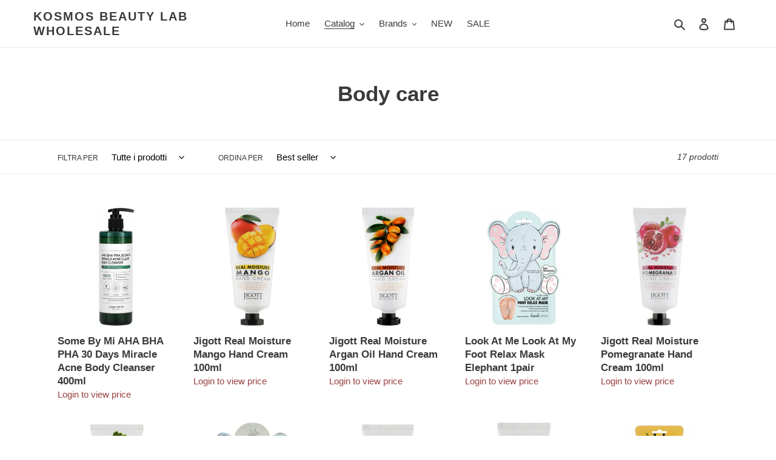

--- FILE ---
content_type: text/html; charset=utf-8
request_url: https://kosmosbeautyb2b.com/it/collections/body-care
body_size: 26483
content:
<!doctype html>
<html class="no-js" lang="it">
<head>
<!-- Global site tag (gtag.js) - Google Analytics -->
<script async src="https://www.googletagmanager.com/gtag/js?id=G-P17S33NGNV"></script>
<script>
  window.dataLayer = window.dataLayer || [];
  function gtag(){dataLayer.push(arguments);}
  gtag('js', new Date());

  gtag('config', 'G-P17S33NGNV');
</script>
 
  
  <meta charset="utf-8">
  <meta http-equiv="X-UA-Compatible" content="IE=edge,chrome=1">
  <meta name="viewport" content="width=device-width,initial-scale=1">
  <meta name="theme-color" content="#3a3a3a">
   
  <!-- Google Tag Manager -->
<script>(function(w,d,s,l,i){w[l]=w[l]||[];w[l].push({'gtm.start':
new Date().getTime(),event:'gtm.js'});var f=d.getElementsByTagName(s)[0],
j=d.createElement(s),dl=l!='dataLayer'?'&l='+l:'';j.async=true;j.src=
'https://www.googletagmanager.com/gtm.js?id='+i+dl;f.parentNode.insertBefore(j,f);
})(window,document,'script','dataLayer','GTM-M66NLLD');</script>
<!-- End Google Tag Manager -->

  <link rel="preconnect" href="https://cdn.shopify.com" crossorigin>
  <link rel="preconnect" href="https://fonts.shopifycdn.com" crossorigin>
  <link rel="preconnect" href="https://monorail-edge.shopifysvc.com"><link rel="preload" href="//kosmosbeautyb2b.com/cdn/shop/t/1/assets/theme.css?v=179937785193060449071627925233" as="style">
  <link rel="preload" as="font" href="" type="font/woff2" crossorigin>
  <link rel="preload" as="font" href="" type="font/woff2" crossorigin>
  <link rel="preload" as="font" href="" type="font/woff2" crossorigin>
  <link rel="preload" href="//kosmosbeautyb2b.com/cdn/shop/t/1/assets/theme.js?v=16203573537316399521627420403" as="script">
  <link rel="preload" href="//kosmosbeautyb2b.com/cdn/shop/t/1/assets/lazysizes.js?v=63098554868324070131627420401" as="script"><link rel="canonical" href="https://kosmosbeautyb2b.com/it/collections/body-care"><title>Body care
&ndash; Kosmos Вeauty Lab Wholesale</title><!-- /snippets/social-meta-tags.liquid -->


<meta property="og:site_name" content="Kosmos Вeauty Lab Wholesale ">
<meta property="og:url" content="https://kosmosbeautyb2b.com/it/collections/body-care">
<meta property="og:title" content="Body care">
<meta property="og:type" content="product.group">
<meta property="og:description" content="Kosmos Beauty Lab is the leading European K beauty importers and distributors. Our mission is to provide K beauty to every European country and beyond. We work with carefully selected brands and bring K Beauty closer to consumers all over the world. We provide fast and budget friendly delivery.  "><meta property="og:image" content="http://kosmosbeautyb2b.com/cdn/shop/files/3_copy_2_79a657f2-f8b2-420e-aadd-4d3387e7bbaa.png?v=1628329598">
  <meta property="og:image:secure_url" content="https://kosmosbeautyb2b.com/cdn/shop/files/3_copy_2_79a657f2-f8b2-420e-aadd-4d3387e7bbaa.png?v=1628329598">
  <meta property="og:image:width" content="1500">
  <meta property="og:image:height" content="1500">


<meta name="twitter:card" content="summary_large_image">
<meta name="twitter:title" content="Body care">
<meta name="twitter:description" content="Kosmos Beauty Lab is the leading European K beauty importers and distributors. Our mission is to provide K beauty to every European country and beyond. We work with carefully selected brands and bring K Beauty closer to consumers all over the world. We provide fast and budget friendly delivery.  ">

  
<style data-shopify>
:root {
    --color-text: #3a3a3a;
    --color-text-rgb: 58, 58, 58;
    --color-body-text: #333232;
    --color-sale-text: #EA0606;
    --color-small-button-text-border: #3a3a3a;
    --color-text-field: #ffffff;
    --color-text-field-text: #000000;
    --color-text-field-text-rgb: 0, 0, 0;

    --color-btn-primary: #3a3a3a;
    --color-btn-primary-darker: #212121;
    --color-btn-primary-text: #ffffff;

    --color-blankstate: rgba(51, 50, 50, 0.35);
    --color-blankstate-border: rgba(51, 50, 50, 0.2);
    --color-blankstate-background: rgba(51, 50, 50, 0.1);

    --color-text-focus:#606060;
    --color-overlay-text-focus:#e6e6e6;
    --color-btn-primary-focus:#606060;
    --color-btn-social-focus:#d2d2d2;
    --color-small-button-text-border-focus:#606060;
    --predictive-search-focus:#f2f2f2;

    --color-body: #ffffff;
    --color-bg: #ffffff;
    --color-bg-rgb: 255, 255, 255;
    --color-bg-alt: rgba(51, 50, 50, 0.05);
    --color-bg-currency-selector: rgba(51, 50, 50, 0.2);

    --color-overlay-title-text: #ffffff;
    --color-image-overlay: #685858;
    --color-image-overlay-rgb: 104, 88, 88;--opacity-image-overlay: 0.4;--hover-overlay-opacity: 0.8;

    --color-border: #ebebeb;
    --color-border-form: #cccccc;
    --color-border-form-darker: #b3b3b3;

    --svg-select-icon: url(//kosmosbeautyb2b.com/cdn/shop/t/1/assets/ico-select.svg?v=29003672709104678581627420418);
    --slick-img-url: url(//kosmosbeautyb2b.com/cdn/shop/t/1/assets/ajax-loader.gif?v=41356863302472015721627420399);

    --font-weight-body--bold: 700;
    --font-weight-body--bolder: 700;

    --font-stack-header: Helvetica, Arial, sans-serif;
    --font-style-header: normal;
    --font-weight-header: 700;

    --font-stack-body: Helvetica, Arial, sans-serif;
    --font-style-body: normal;
    --font-weight-body: 400;

    --font-size-header: 26;

    --font-size-base: 15;

    --font-h1-desktop: 35;
    --font-h1-mobile: 32;
    --font-h2-desktop: 20;
    --font-h2-mobile: 18;
    --font-h3-mobile: 20;
    --font-h4-desktop: 17;
    --font-h4-mobile: 15;
    --font-h5-desktop: 15;
    --font-h5-mobile: 13;
    --font-h6-desktop: 14;
    --font-h6-mobile: 12;

    --font-mega-title-large-desktop: 65;

    --font-rich-text-large: 17;
    --font-rich-text-small: 13;

    
--color-video-bg: #f2f2f2;

    
    --global-color-image-loader-primary: rgba(58, 58, 58, 0.06);
    --global-color-image-loader-secondary: rgba(58, 58, 58, 0.12);
  }
</style>


  <style>*,::after,::before{box-sizing:border-box}body{margin:0}body,html{background-color:var(--color-body)}body,button{font-size:calc(var(--font-size-base) * 1px);font-family:var(--font-stack-body);font-style:var(--font-style-body);font-weight:var(--font-weight-body);color:var(--color-text);line-height:1.5}body,button{-webkit-font-smoothing:antialiased;-webkit-text-size-adjust:100%}.border-bottom{border-bottom:1px solid var(--color-border)}.btn--link{background-color:transparent;border:0;margin:0;color:var(--color-text);text-align:left}.text-right{text-align:right}.icon{display:inline-block;width:20px;height:20px;vertical-align:middle;fill:currentColor}.icon__fallback-text,.visually-hidden{position:absolute!important;overflow:hidden;clip:rect(0 0 0 0);height:1px;width:1px;margin:-1px;padding:0;border:0}svg.icon:not(.icon--full-color) circle,svg.icon:not(.icon--full-color) ellipse,svg.icon:not(.icon--full-color) g,svg.icon:not(.icon--full-color) line,svg.icon:not(.icon--full-color) path,svg.icon:not(.icon--full-color) polygon,svg.icon:not(.icon--full-color) polyline,svg.icon:not(.icon--full-color) rect,symbol.icon:not(.icon--full-color) circle,symbol.icon:not(.icon--full-color) ellipse,symbol.icon:not(.icon--full-color) g,symbol.icon:not(.icon--full-color) line,symbol.icon:not(.icon--full-color) path,symbol.icon:not(.icon--full-color) polygon,symbol.icon:not(.icon--full-color) polyline,symbol.icon:not(.icon--full-color) rect{fill:inherit;stroke:inherit}li{list-style:none}.list--inline{padding:0;margin:0}.list--inline>li{display:inline-block;margin-bottom:0;vertical-align:middle}a{color:var(--color-text);text-decoration:none}.h1,.h2,h1,h2{margin:0 0 17.5px;font-family:var(--font-stack-header);font-style:var(--font-style-header);font-weight:var(--font-weight-header);line-height:1.2;overflow-wrap:break-word;word-wrap:break-word}.h1 a,.h2 a,h1 a,h2 a{color:inherit;text-decoration:none;font-weight:inherit}.h1,h1{font-size:calc(((var(--font-h1-desktop))/ (var(--font-size-base))) * 1em);text-transform:none;letter-spacing:0}@media only screen and (max-width:749px){.h1,h1{font-size:calc(((var(--font-h1-mobile))/ (var(--font-size-base))) * 1em)}}.h2,h2{font-size:calc(((var(--font-h2-desktop))/ (var(--font-size-base))) * 1em);text-transform:uppercase;letter-spacing:.1em}@media only screen and (max-width:749px){.h2,h2{font-size:calc(((var(--font-h2-mobile))/ (var(--font-size-base))) * 1em)}}p{color:var(--color-body-text);margin:0 0 19.44444px}@media only screen and (max-width:749px){p{font-size:calc(((var(--font-size-base) - 1)/ (var(--font-size-base))) * 1em)}}p:last-child{margin-bottom:0}@media only screen and (max-width:749px){.small--hide{display:none!important}}.grid{list-style:none;margin:0;padding:0;margin-left:-30px}.grid::after{content:'';display:table;clear:both}@media only screen and (max-width:749px){.grid{margin-left:-22px}}.grid::after{content:'';display:table;clear:both}.grid--no-gutters{margin-left:0}.grid--no-gutters .grid__item{padding-left:0}.grid--table{display:table;table-layout:fixed;width:100%}.grid--table>.grid__item{float:none;display:table-cell;vertical-align:middle}.grid__item{float:left;padding-left:30px;width:100%}@media only screen and (max-width:749px){.grid__item{padding-left:22px}}.grid__item[class*="--push"]{position:relative}@media only screen and (min-width:750px){.medium-up--one-quarter{width:25%}.medium-up--push-one-third{width:33.33%}.medium-up--one-half{width:50%}.medium-up--push-one-third{left:33.33%;position:relative}}.site-header{position:relative;background-color:var(--color-body)}@media only screen and (max-width:749px){.site-header{border-bottom:1px solid var(--color-border)}}@media only screen and (min-width:750px){.site-header{padding:0 55px}.site-header.logo--center{padding-top:30px}}.site-header__logo{margin:15px 0}.logo-align--center .site-header__logo{text-align:center;margin:0 auto}@media only screen and (max-width:749px){.logo-align--center .site-header__logo{text-align:left;margin:15px 0}}@media only screen and (max-width:749px){.site-header__logo{padding-left:22px;text-align:left}.site-header__logo img{margin:0}}.site-header__logo-link{display:inline-block;word-break:break-word}@media only screen and (min-width:750px){.logo-align--center .site-header__logo-link{margin:0 auto}}.site-header__logo-image{display:block}@media only screen and (min-width:750px){.site-header__logo-image{margin:0 auto}}.site-header__logo-image img{width:100%}.site-header__logo-image--centered img{margin:0 auto}.site-header__logo img{display:block}.site-header__icons{position:relative;white-space:nowrap}@media only screen and (max-width:749px){.site-header__icons{width:auto;padding-right:13px}.site-header__icons .btn--link,.site-header__icons .site-header__cart{font-size:calc(((var(--font-size-base))/ (var(--font-size-base))) * 1em)}}.site-header__icons-wrapper{position:relative;display:-webkit-flex;display:-ms-flexbox;display:flex;width:100%;-ms-flex-align:center;-webkit-align-items:center;-moz-align-items:center;-ms-align-items:center;-o-align-items:center;align-items:center;-webkit-justify-content:flex-end;-ms-justify-content:flex-end;justify-content:flex-end}.site-header__account,.site-header__cart,.site-header__search{position:relative}.site-header__search.site-header__icon{display:none}@media only screen and (min-width:1400px){.site-header__search.site-header__icon{display:block}}.site-header__search-toggle{display:block}@media only screen and (min-width:750px){.site-header__account,.site-header__cart{padding:10px 11px}}.site-header__cart-title,.site-header__search-title{position:absolute!important;overflow:hidden;clip:rect(0 0 0 0);height:1px;width:1px;margin:-1px;padding:0;border:0;display:block;vertical-align:middle}.site-header__cart-title{margin-right:3px}.site-header__cart-count{display:flex;align-items:center;justify-content:center;position:absolute;right:.4rem;top:.2rem;font-weight:700;background-color:var(--color-btn-primary);color:var(--color-btn-primary-text);border-radius:50%;min-width:1em;height:1em}.site-header__cart-count span{font-family:HelveticaNeue,"Helvetica Neue",Helvetica,Arial,sans-serif;font-size:calc(11em / 16);line-height:1}@media only screen and (max-width:749px){.site-header__cart-count{top:calc(7em / 16);right:0;border-radius:50%;min-width:calc(19em / 16);height:calc(19em / 16)}}@media only screen and (max-width:749px){.site-header__cart-count span{padding:.25em calc(6em / 16);font-size:12px}}.site-header__menu{display:none}@media only screen and (max-width:749px){.site-header__icon{display:inline-block;vertical-align:middle;padding:10px 11px;margin:0}}@media only screen and (min-width:750px){.site-header__icon .icon-search{margin-right:3px}}.announcement-bar{z-index:10;position:relative;text-align:center;border-bottom:1px solid transparent;padding:2px}.announcement-bar__link{display:block}.announcement-bar__message{display:block;padding:11px 22px;font-size:calc(((16)/ (var(--font-size-base))) * 1em);font-weight:var(--font-weight-header)}@media only screen and (min-width:750px){.announcement-bar__message{padding-left:55px;padding-right:55px}}.site-nav{position:relative;padding:0;text-align:center;margin:25px 0}.site-nav a{padding:3px 10px}.site-nav__link{display:block;white-space:nowrap}.site-nav--centered .site-nav__link{padding-top:0}.site-nav__link .icon-chevron-down{width:calc(8em / 16);height:calc(8em / 16);margin-left:.5rem}.site-nav__label{border-bottom:1px solid transparent}.site-nav__link--active .site-nav__label{border-bottom-color:var(--color-text)}.site-nav__link--button{border:none;background-color:transparent;padding:3px 10px}.site-header__mobile-nav{z-index:11;position:relative;background-color:var(--color-body)}@media only screen and (max-width:749px){.site-header__mobile-nav{display:-webkit-flex;display:-ms-flexbox;display:flex;width:100%;-ms-flex-align:center;-webkit-align-items:center;-moz-align-items:center;-ms-align-items:center;-o-align-items:center;align-items:center}}.mobile-nav--open .icon-close{display:none}.main-content{opacity:0}.main-content .shopify-section{display:none}.main-content .shopify-section:first-child{display:inherit}.critical-hidden{display:none}</style>

  <script>
    window.performance.mark('debut:theme_stylesheet_loaded.start');

    function onLoadStylesheet() {
      performance.mark('debut:theme_stylesheet_loaded.end');
      performance.measure('debut:theme_stylesheet_loaded', 'debut:theme_stylesheet_loaded.start', 'debut:theme_stylesheet_loaded.end');

      var url = "//kosmosbeautyb2b.com/cdn/shop/t/1/assets/theme.css?v=179937785193060449071627925233";
      var link = document.querySelector('link[href="' + url + '"]');
      link.loaded = true;
      link.dispatchEvent(new Event('load'));
    }
  </script>

  <link rel="stylesheet" href="//kosmosbeautyb2b.com/cdn/shop/t/1/assets/theme.css?v=179937785193060449071627925233" type="text/css" media="print" onload="this.media='all';onLoadStylesheet()">

  <style>
    
    
    
    
    
    
  </style>

  <script>
    var theme = {
      breakpoints: {
        medium: 750,
        large: 990,
        widescreen: 1400
      },
      strings: {
        addToCart: "Aggiungi al carrello",
        soldOut: "Esaurito",
        unavailable: "Non disponibile",
        regularPrice: "Prezzo di listino",
        salePrice: "Prezzo scontato",
        sale: "In Offerta",
        fromLowestPrice: "da [price]",
        vendor: "Venditore",
        showMore: "Mostra di più",
        showLess: "Mostra di meno",
        searchFor: "Cerca",
        addressError: "Errore durante la ricerca dell\u0026#39;indirizzo",
        addressNoResults: "La ricerca non ha prodotto alcun risultato per quell’indirizzo",
        addressQueryLimit: "Hai superato il limite di utilizzo dell'API di Google. Considera l’aggiornamento a un \u003ca href=\"https:\/\/developers.google.com\/maps\/premium\/usage-limits\"\u003ePiano Premium\u003c\/a\u003e.",
        authError: "Si è verificato un problema di autenticazione con il tuo account di Google Maps.",
        newWindow: "Apre in una nuova finestra.",
        external: "Apre un sito esterno.",
        newWindowExternal: "Apre un sito esterno in una nuova finestra.",
        removeLabel: "Rimuovi [product]",
        update: "Aggiornamento",
        quantity: "Quantità",
        discountedTotal: "Totale scontato",
        regularTotal: "Totale di listino",
        priceColumn: "Vedi la colonna Prezzo per i dettagli dello sconto.",
        quantityMinimumMessage: "La quantità deve essere 1 o più",
        cartError: "Si è verificato un errore durante l\u0026#39;aggiornamento del carrello. Riprova più tardi.",
        removedItemMessage: "\u003cspan class=\"cart__removed-product-details\"\u003e([quantity]) [link]\u003c\/span\u003e sono stati rimossi dal carrello.",
        unitPrice: "Prezzo unitario",
        unitPriceSeparator: "per",
        oneCartCount: "1 articolo",
        otherCartCount: "[count] articoli",
        quantityLabel: "Quantità: [count]",
        products: "Prodotti",
        loading: "Caricamento",
        number_of_results: "[result_number] di [results_count]",
        number_of_results_found: "[results_count] risultati trovati",
        one_result_found: "1 risultato trovato"
      },
      moneyFormat: "€{{amount_with_comma_separator}}",
      moneyFormatWithCurrency: "€{{amount_with_comma_separator}} EUR",
      settings: {
        predictiveSearchEnabled: true,
        predictiveSearchShowPrice: true,
        predictiveSearchShowVendor: false
      },
      stylesheet: "//kosmosbeautyb2b.com/cdn/shop/t/1/assets/theme.css?v=179937785193060449071627925233"
    };theme.backToCollection = {
        collection: {
          title: "Body care",
          link: "https://kosmosbeautyb2b.com/it/collections/body-care"
        }
      };
      sessionStorage.setItem("backToCollection", JSON.stringify(theme.backToCollection.collection));document.documentElement.className = document.documentElement.className.replace('no-js', 'js');
  </script><script src="//kosmosbeautyb2b.com/cdn/shop/t/1/assets/theme.js?v=16203573537316399521627420403" defer="defer"></script>
  <script src="//kosmosbeautyb2b.com/cdn/shop/t/1/assets/lazysizes.js?v=63098554868324070131627420401" async="async"></script>

  <script type="text/javascript">
    if (window.MSInputMethodContext && document.documentMode) {
      var scripts = document.getElementsByTagName('script')[0];
      var polyfill = document.createElement("script");
      polyfill.defer = true;
      polyfill.src = "//kosmosbeautyb2b.com/cdn/shop/t/1/assets/ie11CustomProperties.min.js?v=146208399201472936201627420401";

      scripts.parentNode.insertBefore(polyfill, scripts);
    }
  </script>

  <script>window.performance && window.performance.mark && window.performance.mark('shopify.content_for_header.start');</script><meta name="google-site-verification" content="6hSWzBdXttgzQBuxUV1gfaGZlqrvjpAyHX0kMw6XZvA">
<meta id="shopify-digital-wallet" name="shopify-digital-wallet" content="/58961363143/digital_wallets/dialog">
<link rel="alternate" type="application/atom+xml" title="Feed" href="/it/collections/body-care.atom" />
<link rel="next" href="/it/collections/body-care?page=2">
<link rel="alternate" hreflang="x-default" href="https://kosmosbeautyb2b.com/collections/body-care">
<link rel="alternate" hreflang="en" href="https://kosmosbeautyb2b.com/collections/body-care">
<link rel="alternate" hreflang="fi" href="https://kosmosbeautyb2b.com/fi/collections/body-care">
<link rel="alternate" hreflang="ru" href="https://kosmosbeautyb2b.com/ru/collections/body-care">
<link rel="alternate" hreflang="it" href="https://kosmosbeautyb2b.com/it/collections/body-care">
<link rel="alternate" type="application/json+oembed" href="https://kosmosbeautyb2b.com/it/collections/body-care.oembed">
<script async="async" src="/checkouts/internal/preloads.js?locale=it-FI"></script>
<script id="shopify-features" type="application/json">{"accessToken":"3f6ebb4c2a134c11172b8ba35d00fb96","betas":["rich-media-storefront-analytics"],"domain":"kosmosbeautyb2b.com","predictiveSearch":true,"shopId":58961363143,"locale":"it"}</script>
<script>var Shopify = Shopify || {};
Shopify.shop = "kosmos-eauty-lab.myshopify.com";
Shopify.locale = "it";
Shopify.currency = {"active":"EUR","rate":"1.0"};
Shopify.country = "FI";
Shopify.theme = {"name":"Debut - Wholesale 2021","id":125521100999,"schema_name":"Debut","schema_version":"17.13.0","theme_store_id":796,"role":"main"};
Shopify.theme.handle = "null";
Shopify.theme.style = {"id":null,"handle":null};
Shopify.cdnHost = "kosmosbeautyb2b.com/cdn";
Shopify.routes = Shopify.routes || {};
Shopify.routes.root = "/it/";</script>
<script type="module">!function(o){(o.Shopify=o.Shopify||{}).modules=!0}(window);</script>
<script>!function(o){function n(){var o=[];function n(){o.push(Array.prototype.slice.apply(arguments))}return n.q=o,n}var t=o.Shopify=o.Shopify||{};t.loadFeatures=n(),t.autoloadFeatures=n()}(window);</script>
<script id="shop-js-analytics" type="application/json">{"pageType":"collection"}</script>
<script defer="defer" async type="module" src="//kosmosbeautyb2b.com/cdn/shopifycloud/shop-js/modules/v2/client.init-shop-cart-sync_DXGljDCh.it.esm.js"></script>
<script defer="defer" async type="module" src="//kosmosbeautyb2b.com/cdn/shopifycloud/shop-js/modules/v2/chunk.common_Dby6QE3M.esm.js"></script>
<script type="module">
  await import("//kosmosbeautyb2b.com/cdn/shopifycloud/shop-js/modules/v2/client.init-shop-cart-sync_DXGljDCh.it.esm.js");
await import("//kosmosbeautyb2b.com/cdn/shopifycloud/shop-js/modules/v2/chunk.common_Dby6QE3M.esm.js");

  window.Shopify.SignInWithShop?.initShopCartSync?.({"fedCMEnabled":true,"windoidEnabled":true});

</script>
<script id="__st">var __st={"a":58961363143,"offset":7200,"reqid":"29baacfe-b68f-4765-9a43-077a505cc5ce-1769013701","pageurl":"kosmosbeautyb2b.com\/it\/collections\/body-care","u":"787f7e49272f","p":"collection","rtyp":"collection","rid":618649944402};</script>
<script>window.ShopifyPaypalV4VisibilityTracking = true;</script>
<script id="captcha-bootstrap">!function(){'use strict';const t='contact',e='account',n='new_comment',o=[[t,t],['blogs',n],['comments',n],[t,'customer']],c=[[e,'customer_login'],[e,'guest_login'],[e,'recover_customer_password'],[e,'create_customer']],r=t=>t.map((([t,e])=>`form[action*='/${t}']:not([data-nocaptcha='true']) input[name='form_type'][value='${e}']`)).join(','),a=t=>()=>t?[...document.querySelectorAll(t)].map((t=>t.form)):[];function s(){const t=[...o],e=r(t);return a(e)}const i='password',u='form_key',d=['recaptcha-v3-token','g-recaptcha-response','h-captcha-response',i],f=()=>{try{return window.sessionStorage}catch{return}},m='__shopify_v',_=t=>t.elements[u];function p(t,e,n=!1){try{const o=window.sessionStorage,c=JSON.parse(o.getItem(e)),{data:r}=function(t){const{data:e,action:n}=t;return t[m]||n?{data:e,action:n}:{data:t,action:n}}(c);for(const[e,n]of Object.entries(r))t.elements[e]&&(t.elements[e].value=n);n&&o.removeItem(e)}catch(o){console.error('form repopulation failed',{error:o})}}const l='form_type',E='cptcha';function T(t){t.dataset[E]=!0}const w=window,h=w.document,L='Shopify',v='ce_forms',y='captcha';let A=!1;((t,e)=>{const n=(g='f06e6c50-85a8-45c8-87d0-21a2b65856fe',I='https://cdn.shopify.com/shopifycloud/storefront-forms-hcaptcha/ce_storefront_forms_captcha_hcaptcha.v1.5.2.iife.js',D={infoText:'Protetto da hCaptcha',privacyText:'Privacy',termsText:'Termini'},(t,e,n)=>{const o=w[L][v],c=o.bindForm;if(c)return c(t,g,e,D).then(n);var r;o.q.push([[t,g,e,D],n]),r=I,A||(h.body.append(Object.assign(h.createElement('script'),{id:'captcha-provider',async:!0,src:r})),A=!0)});var g,I,D;w[L]=w[L]||{},w[L][v]=w[L][v]||{},w[L][v].q=[],w[L][y]=w[L][y]||{},w[L][y].protect=function(t,e){n(t,void 0,e),T(t)},Object.freeze(w[L][y]),function(t,e,n,w,h,L){const[v,y,A,g]=function(t,e,n){const i=e?o:[],u=t?c:[],d=[...i,...u],f=r(d),m=r(i),_=r(d.filter((([t,e])=>n.includes(e))));return[a(f),a(m),a(_),s()]}(w,h,L),I=t=>{const e=t.target;return e instanceof HTMLFormElement?e:e&&e.form},D=t=>v().includes(t);t.addEventListener('submit',(t=>{const e=I(t);if(!e)return;const n=D(e)&&!e.dataset.hcaptchaBound&&!e.dataset.recaptchaBound,o=_(e),c=g().includes(e)&&(!o||!o.value);(n||c)&&t.preventDefault(),c&&!n&&(function(t){try{if(!f())return;!function(t){const e=f();if(!e)return;const n=_(t);if(!n)return;const o=n.value;o&&e.removeItem(o)}(t);const e=Array.from(Array(32),(()=>Math.random().toString(36)[2])).join('');!function(t,e){_(t)||t.append(Object.assign(document.createElement('input'),{type:'hidden',name:u})),t.elements[u].value=e}(t,e),function(t,e){const n=f();if(!n)return;const o=[...t.querySelectorAll(`input[type='${i}']`)].map((({name:t})=>t)),c=[...d,...o],r={};for(const[a,s]of new FormData(t).entries())c.includes(a)||(r[a]=s);n.setItem(e,JSON.stringify({[m]:1,action:t.action,data:r}))}(t,e)}catch(e){console.error('failed to persist form',e)}}(e),e.submit())}));const S=(t,e)=>{t&&!t.dataset[E]&&(n(t,e.some((e=>e===t))),T(t))};for(const o of['focusin','change'])t.addEventListener(o,(t=>{const e=I(t);D(e)&&S(e,y())}));const B=e.get('form_key'),M=e.get(l),P=B&&M;t.addEventListener('DOMContentLoaded',(()=>{const t=y();if(P)for(const e of t)e.elements[l].value===M&&p(e,B);[...new Set([...A(),...v().filter((t=>'true'===t.dataset.shopifyCaptcha))])].forEach((e=>S(e,t)))}))}(h,new URLSearchParams(w.location.search),n,t,e,['guest_login'])})(!0,!0)}();</script>
<script integrity="sha256-4kQ18oKyAcykRKYeNunJcIwy7WH5gtpwJnB7kiuLZ1E=" data-source-attribution="shopify.loadfeatures" defer="defer" src="//kosmosbeautyb2b.com/cdn/shopifycloud/storefront/assets/storefront/load_feature-a0a9edcb.js" crossorigin="anonymous"></script>
<script data-source-attribution="shopify.dynamic_checkout.dynamic.init">var Shopify=Shopify||{};Shopify.PaymentButton=Shopify.PaymentButton||{isStorefrontPortableWallets:!0,init:function(){window.Shopify.PaymentButton.init=function(){};var t=document.createElement("script");t.src="https://kosmosbeautyb2b.com/cdn/shopifycloud/portable-wallets/latest/portable-wallets.it.js",t.type="module",document.head.appendChild(t)}};
</script>
<script data-source-attribution="shopify.dynamic_checkout.buyer_consent">
  function portableWalletsHideBuyerConsent(e){var t=document.getElementById("shopify-buyer-consent"),n=document.getElementById("shopify-subscription-policy-button");t&&n&&(t.classList.add("hidden"),t.setAttribute("aria-hidden","true"),n.removeEventListener("click",e))}function portableWalletsShowBuyerConsent(e){var t=document.getElementById("shopify-buyer-consent"),n=document.getElementById("shopify-subscription-policy-button");t&&n&&(t.classList.remove("hidden"),t.removeAttribute("aria-hidden"),n.addEventListener("click",e))}window.Shopify?.PaymentButton&&(window.Shopify.PaymentButton.hideBuyerConsent=portableWalletsHideBuyerConsent,window.Shopify.PaymentButton.showBuyerConsent=portableWalletsShowBuyerConsent);
</script>
<script data-source-attribution="shopify.dynamic_checkout.cart.bootstrap">document.addEventListener("DOMContentLoaded",(function(){function t(){return document.querySelector("shopify-accelerated-checkout-cart, shopify-accelerated-checkout")}if(t())Shopify.PaymentButton.init();else{new MutationObserver((function(e,n){t()&&(Shopify.PaymentButton.init(),n.disconnect())})).observe(document.body,{childList:!0,subtree:!0})}}));
</script>

<script>window.performance && window.performance.mark && window.performance.mark('shopify.content_for_header.end');</script>
<link href="https://monorail-edge.shopifysvc.com" rel="dns-prefetch">
<script>(function(){if ("sendBeacon" in navigator && "performance" in window) {try {var session_token_from_headers = performance.getEntriesByType('navigation')[0].serverTiming.find(x => x.name == '_s').description;} catch {var session_token_from_headers = undefined;}var session_cookie_matches = document.cookie.match(/_shopify_s=([^;]*)/);var session_token_from_cookie = session_cookie_matches && session_cookie_matches.length === 2 ? session_cookie_matches[1] : "";var session_token = session_token_from_headers || session_token_from_cookie || "";function handle_abandonment_event(e) {var entries = performance.getEntries().filter(function(entry) {return /monorail-edge.shopifysvc.com/.test(entry.name);});if (!window.abandonment_tracked && entries.length === 0) {window.abandonment_tracked = true;var currentMs = Date.now();var navigation_start = performance.timing.navigationStart;var payload = {shop_id: 58961363143,url: window.location.href,navigation_start,duration: currentMs - navigation_start,session_token,page_type: "collection"};window.navigator.sendBeacon("https://monorail-edge.shopifysvc.com/v1/produce", JSON.stringify({schema_id: "online_store_buyer_site_abandonment/1.1",payload: payload,metadata: {event_created_at_ms: currentMs,event_sent_at_ms: currentMs}}));}}window.addEventListener('pagehide', handle_abandonment_event);}}());</script>
<script id="web-pixels-manager-setup">(function e(e,d,r,n,o){if(void 0===o&&(o={}),!Boolean(null===(a=null===(i=window.Shopify)||void 0===i?void 0:i.analytics)||void 0===a?void 0:a.replayQueue)){var i,a;window.Shopify=window.Shopify||{};var t=window.Shopify;t.analytics=t.analytics||{};var s=t.analytics;s.replayQueue=[],s.publish=function(e,d,r){return s.replayQueue.push([e,d,r]),!0};try{self.performance.mark("wpm:start")}catch(e){}var l=function(){var e={modern:/Edge?\/(1{2}[4-9]|1[2-9]\d|[2-9]\d{2}|\d{4,})\.\d+(\.\d+|)|Firefox\/(1{2}[4-9]|1[2-9]\d|[2-9]\d{2}|\d{4,})\.\d+(\.\d+|)|Chrom(ium|e)\/(9{2}|\d{3,})\.\d+(\.\d+|)|(Maci|X1{2}).+ Version\/(15\.\d+|(1[6-9]|[2-9]\d|\d{3,})\.\d+)([,.]\d+|)( \(\w+\)|)( Mobile\/\w+|) Safari\/|Chrome.+OPR\/(9{2}|\d{3,})\.\d+\.\d+|(CPU[ +]OS|iPhone[ +]OS|CPU[ +]iPhone|CPU IPhone OS|CPU iPad OS)[ +]+(15[._]\d+|(1[6-9]|[2-9]\d|\d{3,})[._]\d+)([._]\d+|)|Android:?[ /-](13[3-9]|1[4-9]\d|[2-9]\d{2}|\d{4,})(\.\d+|)(\.\d+|)|Android.+Firefox\/(13[5-9]|1[4-9]\d|[2-9]\d{2}|\d{4,})\.\d+(\.\d+|)|Android.+Chrom(ium|e)\/(13[3-9]|1[4-9]\d|[2-9]\d{2}|\d{4,})\.\d+(\.\d+|)|SamsungBrowser\/([2-9]\d|\d{3,})\.\d+/,legacy:/Edge?\/(1[6-9]|[2-9]\d|\d{3,})\.\d+(\.\d+|)|Firefox\/(5[4-9]|[6-9]\d|\d{3,})\.\d+(\.\d+|)|Chrom(ium|e)\/(5[1-9]|[6-9]\d|\d{3,})\.\d+(\.\d+|)([\d.]+$|.*Safari\/(?![\d.]+ Edge\/[\d.]+$))|(Maci|X1{2}).+ Version\/(10\.\d+|(1[1-9]|[2-9]\d|\d{3,})\.\d+)([,.]\d+|)( \(\w+\)|)( Mobile\/\w+|) Safari\/|Chrome.+OPR\/(3[89]|[4-9]\d|\d{3,})\.\d+\.\d+|(CPU[ +]OS|iPhone[ +]OS|CPU[ +]iPhone|CPU IPhone OS|CPU iPad OS)[ +]+(10[._]\d+|(1[1-9]|[2-9]\d|\d{3,})[._]\d+)([._]\d+|)|Android:?[ /-](13[3-9]|1[4-9]\d|[2-9]\d{2}|\d{4,})(\.\d+|)(\.\d+|)|Mobile Safari.+OPR\/([89]\d|\d{3,})\.\d+\.\d+|Android.+Firefox\/(13[5-9]|1[4-9]\d|[2-9]\d{2}|\d{4,})\.\d+(\.\d+|)|Android.+Chrom(ium|e)\/(13[3-9]|1[4-9]\d|[2-9]\d{2}|\d{4,})\.\d+(\.\d+|)|Android.+(UC? ?Browser|UCWEB|U3)[ /]?(15\.([5-9]|\d{2,})|(1[6-9]|[2-9]\d|\d{3,})\.\d+)\.\d+|SamsungBrowser\/(5\.\d+|([6-9]|\d{2,})\.\d+)|Android.+MQ{2}Browser\/(14(\.(9|\d{2,})|)|(1[5-9]|[2-9]\d|\d{3,})(\.\d+|))(\.\d+|)|K[Aa][Ii]OS\/(3\.\d+|([4-9]|\d{2,})\.\d+)(\.\d+|)/},d=e.modern,r=e.legacy,n=navigator.userAgent;return n.match(d)?"modern":n.match(r)?"legacy":"unknown"}(),u="modern"===l?"modern":"legacy",c=(null!=n?n:{modern:"",legacy:""})[u],f=function(e){return[e.baseUrl,"/wpm","/b",e.hashVersion,"modern"===e.buildTarget?"m":"l",".js"].join("")}({baseUrl:d,hashVersion:r,buildTarget:u}),m=function(e){var d=e.version,r=e.bundleTarget,n=e.surface,o=e.pageUrl,i=e.monorailEndpoint;return{emit:function(e){var a=e.status,t=e.errorMsg,s=(new Date).getTime(),l=JSON.stringify({metadata:{event_sent_at_ms:s},events:[{schema_id:"web_pixels_manager_load/3.1",payload:{version:d,bundle_target:r,page_url:o,status:a,surface:n,error_msg:t},metadata:{event_created_at_ms:s}}]});if(!i)return console&&console.warn&&console.warn("[Web Pixels Manager] No Monorail endpoint provided, skipping logging."),!1;try{return self.navigator.sendBeacon.bind(self.navigator)(i,l)}catch(e){}var u=new XMLHttpRequest;try{return u.open("POST",i,!0),u.setRequestHeader("Content-Type","text/plain"),u.send(l),!0}catch(e){return console&&console.warn&&console.warn("[Web Pixels Manager] Got an unhandled error while logging to Monorail."),!1}}}}({version:r,bundleTarget:l,surface:e.surface,pageUrl:self.location.href,monorailEndpoint:e.monorailEndpoint});try{o.browserTarget=l,function(e){var d=e.src,r=e.async,n=void 0===r||r,o=e.onload,i=e.onerror,a=e.sri,t=e.scriptDataAttributes,s=void 0===t?{}:t,l=document.createElement("script"),u=document.querySelector("head"),c=document.querySelector("body");if(l.async=n,l.src=d,a&&(l.integrity=a,l.crossOrigin="anonymous"),s)for(var f in s)if(Object.prototype.hasOwnProperty.call(s,f))try{l.dataset[f]=s[f]}catch(e){}if(o&&l.addEventListener("load",o),i&&l.addEventListener("error",i),u)u.appendChild(l);else{if(!c)throw new Error("Did not find a head or body element to append the script");c.appendChild(l)}}({src:f,async:!0,onload:function(){if(!function(){var e,d;return Boolean(null===(d=null===(e=window.Shopify)||void 0===e?void 0:e.analytics)||void 0===d?void 0:d.initialized)}()){var d=window.webPixelsManager.init(e)||void 0;if(d){var r=window.Shopify.analytics;r.replayQueue.forEach((function(e){var r=e[0],n=e[1],o=e[2];d.publishCustomEvent(r,n,o)})),r.replayQueue=[],r.publish=d.publishCustomEvent,r.visitor=d.visitor,r.initialized=!0}}},onerror:function(){return m.emit({status:"failed",errorMsg:"".concat(f," has failed to load")})},sri:function(e){var d=/^sha384-[A-Za-z0-9+/=]+$/;return"string"==typeof e&&d.test(e)}(c)?c:"",scriptDataAttributes:o}),m.emit({status:"loading"})}catch(e){m.emit({status:"failed",errorMsg:(null==e?void 0:e.message)||"Unknown error"})}}})({shopId: 58961363143,storefrontBaseUrl: "https://kosmosbeautyb2b.com",extensionsBaseUrl: "https://extensions.shopifycdn.com/cdn/shopifycloud/web-pixels-manager",monorailEndpoint: "https://monorail-edge.shopifysvc.com/unstable/produce_batch",surface: "storefront-renderer",enabledBetaFlags: ["2dca8a86"],webPixelsConfigList: [{"id":"1136492882","configuration":"{\"config\":\"{\\\"pixel_id\\\":\\\"GT-NGS9G2B\\\",\\\"target_country\\\":\\\"DE\\\",\\\"gtag_events\\\":[{\\\"type\\\":\\\"purchase\\\",\\\"action_label\\\":\\\"MC-69191FTLVH\\\"},{\\\"type\\\":\\\"page_view\\\",\\\"action_label\\\":\\\"MC-69191FTLVH\\\"},{\\\"type\\\":\\\"view_item\\\",\\\"action_label\\\":\\\"MC-69191FTLVH\\\"}],\\\"enable_monitoring_mode\\\":false}\"}","eventPayloadVersion":"v1","runtimeContext":"OPEN","scriptVersion":"b2a88bafab3e21179ed38636efcd8a93","type":"APP","apiClientId":1780363,"privacyPurposes":[],"dataSharingAdjustments":{"protectedCustomerApprovalScopes":["read_customer_address","read_customer_email","read_customer_name","read_customer_personal_data","read_customer_phone"]}},{"id":"189170002","eventPayloadVersion":"v1","runtimeContext":"LAX","scriptVersion":"1","type":"CUSTOM","privacyPurposes":["ANALYTICS"],"name":"Google Analytics tag (migrated)"},{"id":"shopify-app-pixel","configuration":"{}","eventPayloadVersion":"v1","runtimeContext":"STRICT","scriptVersion":"0450","apiClientId":"shopify-pixel","type":"APP","privacyPurposes":["ANALYTICS","MARKETING"]},{"id":"shopify-custom-pixel","eventPayloadVersion":"v1","runtimeContext":"LAX","scriptVersion":"0450","apiClientId":"shopify-pixel","type":"CUSTOM","privacyPurposes":["ANALYTICS","MARKETING"]}],isMerchantRequest: false,initData: {"shop":{"name":"Kosmos Вeauty Lab Wholesale ","paymentSettings":{"currencyCode":"EUR"},"myshopifyDomain":"kosmos-eauty-lab.myshopify.com","countryCode":"FI","storefrontUrl":"https:\/\/kosmosbeautyb2b.com\/it"},"customer":null,"cart":null,"checkout":null,"productVariants":[],"purchasingCompany":null},},"https://kosmosbeautyb2b.com/cdn","fcfee988w5aeb613cpc8e4bc33m6693e112",{"modern":"","legacy":""},{"shopId":"58961363143","storefrontBaseUrl":"https:\/\/kosmosbeautyb2b.com","extensionBaseUrl":"https:\/\/extensions.shopifycdn.com\/cdn\/shopifycloud\/web-pixels-manager","surface":"storefront-renderer","enabledBetaFlags":"[\"2dca8a86\"]","isMerchantRequest":"false","hashVersion":"fcfee988w5aeb613cpc8e4bc33m6693e112","publish":"custom","events":"[[\"page_viewed\",{}],[\"collection_viewed\",{\"collection\":{\"id\":\"618649944402\",\"title\":\"Body care\",\"productVariants\":[{\"price\":{\"amount\":11.89,\"currencyCode\":\"EUR\"},\"product\":{\"title\":\"Some By Mi AHA BHA PHA 30 Days Miracle Acne Body Cleanser 400ml\",\"vendor\":\"Kosmos Вeauty Lab Wholesale\",\"id\":\"7592577106119\",\"untranslatedTitle\":\"Some By Mi AHA BHA PHA 30 Days Miracle Acne Body Cleanser 400ml\",\"url\":\"\/it\/products\/some-by-mi-aha-bha-pha-30-days-miracle-acne-body-cleanser-400ml\",\"type\":\"\"},\"id\":\"42987641241799\",\"image\":{\"src\":\"\/\/kosmosbeautyb2b.com\/cdn\/shop\/files\/Nayttokuva2023-12-25kello12.22.33.png?v=1703499763\"},\"sku\":\"8809647390725\",\"title\":\"Default Title\",\"untranslatedTitle\":\"Default Title\"},{\"price\":{\"amount\":1.75,\"currencyCode\":\"EUR\"},\"product\":{\"title\":\"Jigott Real Moisture Mango Hand Cream 100ml\",\"vendor\":\"Kosmos Вeauty Lab Wholesale\",\"id\":\"7590584778951\",\"untranslatedTitle\":\"Jigott Real Moisture Mango Hand Cream 100ml\",\"url\":\"\/it\/products\/pre-order-jigott-real-moisture-mango-hand-cream-100ml\",\"type\":\"\"},\"id\":\"42982186582215\",\"image\":{\"src\":\"\/\/kosmosbeautyb2b.com\/cdn\/shop\/files\/lhckxji0ctlj.jpg?v=1701265255\"},\"sku\":\"8809541280795\",\"title\":\"Default Title\",\"untranslatedTitle\":\"Default Title\"},{\"price\":{\"amount\":1.75,\"currencyCode\":\"EUR\"},\"product\":{\"title\":\"Jigott Real Moisture Argan Oil Hand Cream 100ml\",\"vendor\":\"Kosmos Вeauty Lab Wholesale\",\"id\":\"7590602539207\",\"untranslatedTitle\":\"Jigott Real Moisture Argan Oil Hand Cream 100ml\",\"url\":\"\/it\/products\/pre-order-jigott-real-moisture-argan-oil-hand-cream-100ml\",\"type\":\"\"},\"id\":\"42982265618631\",\"image\":{\"src\":\"\/\/kosmosbeautyb2b.com\/cdn\/shop\/files\/d3wowqxkypzs.jpg?v=1701181378\"},\"sku\":\"8809541280771\",\"title\":\"Default Title\",\"untranslatedTitle\":\"Default Title\"},{\"price\":{\"amount\":2.49,\"currencyCode\":\"EUR\"},\"product\":{\"title\":\"Look At Me Look At My Foot Relax Mask Elephant 1pair\",\"vendor\":\"Kosmos Вeauty Lab Wholesale\",\"id\":\"8654711062866\",\"untranslatedTitle\":\"Look At Me Look At My Foot Relax Mask Elephant 1pair\",\"url\":\"\/it\/products\/look-at-me-look-at-my-foot-relax-mask-elephant-2pairs\",\"type\":\"\"},\"id\":\"47311948677458\",\"image\":{\"src\":\"\/\/kosmosbeautyb2b.com\/cdn\/shop\/files\/Nayttokuva2023-11-22kello15.06.00.png?v=1700658619\"},\"sku\":\"8809417490785\",\"title\":\"Default Title\",\"untranslatedTitle\":\"Default Title\"},{\"price\":{\"amount\":1.75,\"currencyCode\":\"EUR\"},\"product\":{\"title\":\"Jigott Real Moisture Pomegranate Hand Cream 100ml\",\"vendor\":\"Kosmos Вeauty Lab Wholesale\",\"id\":\"7590591463623\",\"untranslatedTitle\":\"Jigott Real Moisture Pomegranate Hand Cream 100ml\",\"url\":\"\/it\/products\/pre-order-jigott-real-moisture-pomegranate-hand-cream-100ml\",\"type\":\"\"},\"id\":\"42982216040647\",\"image\":{\"src\":\"\/\/kosmosbeautyb2b.com\/cdn\/shop\/files\/ae0ze7w3h5xj.jpg?v=1701265309\"},\"sku\":\"8809541280788\",\"title\":\"Default Title\",\"untranslatedTitle\":\"Default Title\"},{\"price\":{\"amount\":1.75,\"currencyCode\":\"EUR\"},\"product\":{\"title\":\"Jigott Real Moisture Snail Hand Cream 100ml\",\"vendor\":\"Kosmos Вeauty Lab Wholesale\",\"id\":\"7590594281671\",\"untranslatedTitle\":\"Jigott Real Moisture Snail Hand Cream 100ml\",\"url\":\"\/it\/products\/pre-order-jigott-real-moisture-snail-hand-cream-100ml\",\"type\":\"\"},\"id\":\"42982234783943\",\"image\":{\"src\":\"\/\/kosmosbeautyb2b.com\/cdn\/shop\/files\/Nayttokuva2023-11-29kello17.07.53.png?v=1701270488\"},\"sku\":\"8809541280764\",\"title\":\"Default Title\",\"untranslatedTitle\":\"Default Title\"},{\"price\":{\"amount\":3.88,\"currencyCode\":\"EUR\"},\"product\":{\"title\":\"Look At Me Look At My Foot Peel Mask Elephant 1pair\",\"vendor\":\"Kosmos Вeauty Lab Wholesale\",\"id\":\"8654707163474\",\"untranslatedTitle\":\"Look At Me Look At My Foot Peel Mask Elephant 1pair\",\"url\":\"\/it\/products\/look-at-me-look-at-my-foot-peel-mask-elephant-1pair\",\"type\":\"\"},\"id\":\"47311930458450\",\"image\":{\"src\":\"\/\/kosmosbeautyb2b.com\/cdn\/shop\/files\/71U5IZcXK7L._AC_UF1000_1000_QL80.jpg?v=1700658244\"},\"sku\":\"8809417490778\",\"title\":\"Default Title\",\"untranslatedTitle\":\"Default Title\"},{\"price\":{\"amount\":1.75,\"currencyCode\":\"EUR\"},\"product\":{\"title\":\"Jigott Secret Garden Lotus Hand Cream 100ml\",\"vendor\":\"Kosmos Вeauty Lab Wholesale\",\"id\":\"7580926017735\",\"untranslatedTitle\":\"Jigott Secret Garden Lotus Hand Cream 100ml\",\"url\":\"\/it\/products\/pre-order-jigott-secret-garden-lotus-hand-cream-100ml\",\"type\":\"\"},\"id\":\"42957918142663\",\"image\":{\"src\":\"\/\/kosmosbeautyb2b.com\/cdn\/shop\/files\/Nayttokuva2023-11-28kello16.30.26.png?v=1701181845\"},\"sku\":\"8809541281976\",\"title\":\"Default Title\",\"untranslatedTitle\":\"Default Title\"},{\"price\":{\"amount\":1.75,\"currencyCode\":\"EUR\"},\"product\":{\"title\":\"Jigott Secret Garden Edelweiss Hand Cream 100ml\",\"vendor\":\"Kosmos Вeauty Lab Wholesale\",\"id\":\"7580911730887\",\"untranslatedTitle\":\"Jigott Secret Garden Edelweiss Hand Cream 100ml\",\"url\":\"\/it\/products\/pre-order-jigott-secret-garden-edelweiss-hand-cream-100ml\",\"type\":\"\"},\"id\":\"42957884031175\",\"image\":{\"src\":\"\/\/kosmosbeautyb2b.com\/cdn\/shop\/files\/kuchwhpippzk.jpg?v=1701181691\"},\"sku\":\"8809541281983\",\"title\":\"Default Title\",\"untranslatedTitle\":\"Default Title\"},{\"price\":{\"amount\":3.88,\"currencyCode\":\"EUR\"},\"product\":{\"title\":\"Look At Me Look At My Foot Peel Mask Bear 1pair\",\"vendor\":\"Kosmos Вeauty Lab Wholesale\",\"id\":\"8654715650386\",\"untranslatedTitle\":\"Look At Me Look At My Foot Peel Mask Bear 1pair\",\"url\":\"\/it\/products\/look-at-me-look-at-my-foot-peel-mask-bear-2pairs\",\"type\":\"\"},\"id\":\"47311978201426\",\"image\":{\"src\":\"\/\/kosmosbeautyb2b.com\/cdn\/shop\/files\/Nayttokuva2023-11-22kello15.15.15.png?v=1700659095\"},\"sku\":\"8809417491348\",\"title\":\"Default Title\",\"untranslatedTitle\":\"Default Title\"},{\"price\":{\"amount\":2.49,\"currencyCode\":\"EUR\"},\"product\":{\"title\":\"Look At Me Look At My Foot Relax Mask Bear 1pair\",\"vendor\":\"Kosmos Вeauty Lab Wholesale\",\"id\":\"8804497523026\",\"untranslatedTitle\":\"Look At Me Look At My Foot Relax Mask Bear 1pair\",\"url\":\"\/it\/products\/look-at-me-look-at-my-foot-relax-mask-bear-1pair\",\"type\":\"\"},\"id\":\"47880378122578\",\"image\":{\"src\":\"\/\/kosmosbeautyb2b.com\/cdn\/shop\/files\/2024-03-25T132207.655.png?v=1711365749\"},\"sku\":\"8809417491355\",\"title\":\"Default Title\",\"untranslatedTitle\":\"Default Title\"},{\"price\":{\"amount\":2.69,\"currencyCode\":\"EUR\"},\"product\":{\"title\":\"Look At Me Look At My Soft Hand Mask Elephant 1 pair\",\"vendor\":\"Kosmos Вeauty Lab Wholesale \",\"id\":\"9878997041490\",\"untranslatedTitle\":\"Look At Me Look At My Soft Hand Mask Elephant 1 pair\",\"url\":\"\/it\/products\/look-at-me-look-at-my-soft-hand-mask-elephant\",\"type\":\"\"},\"id\":\"50096853385554\",\"image\":{\"src\":\"\/\/kosmosbeautyb2b.com\/cdn\/shop\/files\/2025-01-15T183228.164.png?v=1736958777\"},\"sku\":\"8809417490891\",\"title\":\"Default Title\",\"untranslatedTitle\":\"Default Title\"},{\"price\":{\"amount\":1.75,\"currencyCode\":\"EUR\"},\"product\":{\"title\":\"Jigott Secret Garden Chrysanthemum Hand Cream 100ml\",\"vendor\":\"Kosmos Вeauty Lab Wholesale\",\"id\":\"7580904947911\",\"untranslatedTitle\":\"Jigott Secret Garden Chrysanthemum Hand Cream 100ml\",\"url\":\"\/it\/products\/pre-order-jigott-secret-garden-chrysanthemum-hand-cream-100ml\",\"type\":\"\"},\"id\":\"42957861978311\",\"image\":{\"src\":\"\/\/kosmosbeautyb2b.com\/cdn\/shop\/files\/uobeqcfd0kqs.jpg?v=1701181618\"},\"sku\":\"8809541282003\",\"title\":\"Default Title\",\"untranslatedTitle\":\"Default Title\"},{\"price\":{\"amount\":14.33,\"currencyCode\":\"EUR\"},\"product\":{\"title\":\"Whamisa Organic Seeds Body Lotion 250ml\",\"vendor\":\"Kosmos Вeauty Lab Wholesale \",\"id\":\"10520291606866\",\"untranslatedTitle\":\"Whamisa Organic Seeds Body Lotion 250ml\",\"url\":\"\/it\/products\/whamisa-organic-seeds-body-lotion-250ml\",\"type\":\"\"},\"id\":\"52436328022354\",\"image\":{\"src\":\"\/\/kosmosbeautyb2b.com\/cdn\/shop\/files\/2026-01-08T171649.497.png?v=1767885417\"},\"sku\":\"8809403817251\",\"title\":\"Default Title\",\"untranslatedTitle\":\"Default Title\"},{\"price\":{\"amount\":15.21,\"currencyCode\":\"EUR\"},\"product\":{\"title\":\"Whamisa Organic Seeds Body Cleanser 490ml\",\"vendor\":\"Kosmos Вeauty Lab Wholesale \",\"id\":\"10520283808082\",\"untranslatedTitle\":\"Whamisa Organic Seeds Body Cleanser 490ml\",\"url\":\"\/it\/products\/whamisa-organic-seeds-body-cleanser-490ml\",\"type\":\"\"},\"id\":\"52436317471058\",\"image\":{\"src\":\"\/\/kosmosbeautyb2b.com\/cdn\/shop\/files\/2026-01-08T171611.471.png?v=1767885380\"},\"sku\":\"8809403817244\",\"title\":\"Default Title\",\"untranslatedTitle\":\"Default Title\"}]}}]]"});</script><script>
  window.ShopifyAnalytics = window.ShopifyAnalytics || {};
  window.ShopifyAnalytics.meta = window.ShopifyAnalytics.meta || {};
  window.ShopifyAnalytics.meta.currency = 'EUR';
  var meta = {"products":[{"id":7592577106119,"gid":"gid:\/\/shopify\/Product\/7592577106119","vendor":"Kosmos Вeauty Lab Wholesale","type":"","handle":"some-by-mi-aha-bha-pha-30-days-miracle-acne-body-cleanser-400ml","variants":[{"id":42987641241799,"price":1189,"name":"Some By Mi AHA BHA PHA 30 Days Miracle Acne Body Cleanser 400ml","public_title":null,"sku":"8809647390725"}],"remote":false},{"id":7590584778951,"gid":"gid:\/\/shopify\/Product\/7590584778951","vendor":"Kosmos Вeauty Lab Wholesale","type":"","handle":"pre-order-jigott-real-moisture-mango-hand-cream-100ml","variants":[{"id":42982186582215,"price":175,"name":"Jigott Real Moisture Mango Hand Cream 100ml","public_title":null,"sku":"8809541280795"}],"remote":false},{"id":7590602539207,"gid":"gid:\/\/shopify\/Product\/7590602539207","vendor":"Kosmos Вeauty Lab Wholesale","type":"","handle":"pre-order-jigott-real-moisture-argan-oil-hand-cream-100ml","variants":[{"id":42982265618631,"price":175,"name":"Jigott Real Moisture Argan Oil Hand Cream 100ml","public_title":null,"sku":"8809541280771"}],"remote":false},{"id":8654711062866,"gid":"gid:\/\/shopify\/Product\/8654711062866","vendor":"Kosmos Вeauty Lab Wholesale","type":"","handle":"look-at-me-look-at-my-foot-relax-mask-elephant-2pairs","variants":[{"id":47311948677458,"price":249,"name":"Look At Me Look At My Foot Relax Mask Elephant 1pair","public_title":null,"sku":"8809417490785"}],"remote":false},{"id":7590591463623,"gid":"gid:\/\/shopify\/Product\/7590591463623","vendor":"Kosmos Вeauty Lab Wholesale","type":"","handle":"pre-order-jigott-real-moisture-pomegranate-hand-cream-100ml","variants":[{"id":42982216040647,"price":175,"name":"Jigott Real Moisture Pomegranate Hand Cream 100ml","public_title":null,"sku":"8809541280788"}],"remote":false},{"id":7590594281671,"gid":"gid:\/\/shopify\/Product\/7590594281671","vendor":"Kosmos Вeauty Lab Wholesale","type":"","handle":"pre-order-jigott-real-moisture-snail-hand-cream-100ml","variants":[{"id":42982234783943,"price":175,"name":"Jigott Real Moisture Snail Hand Cream 100ml","public_title":null,"sku":"8809541280764"}],"remote":false},{"id":8654707163474,"gid":"gid:\/\/shopify\/Product\/8654707163474","vendor":"Kosmos Вeauty Lab Wholesale","type":"","handle":"look-at-me-look-at-my-foot-peel-mask-elephant-1pair","variants":[{"id":47311930458450,"price":388,"name":"Look At Me Look At My Foot Peel Mask Elephant 1pair","public_title":null,"sku":"8809417490778"}],"remote":false},{"id":7580926017735,"gid":"gid:\/\/shopify\/Product\/7580926017735","vendor":"Kosmos Вeauty Lab Wholesale","type":"","handle":"pre-order-jigott-secret-garden-lotus-hand-cream-100ml","variants":[{"id":42957918142663,"price":175,"name":"Jigott Secret Garden Lotus Hand Cream 100ml","public_title":null,"sku":"8809541281976"}],"remote":false},{"id":7580911730887,"gid":"gid:\/\/shopify\/Product\/7580911730887","vendor":"Kosmos Вeauty Lab Wholesale","type":"","handle":"pre-order-jigott-secret-garden-edelweiss-hand-cream-100ml","variants":[{"id":42957884031175,"price":175,"name":"Jigott Secret Garden Edelweiss Hand Cream 100ml","public_title":null,"sku":"8809541281983"}],"remote":false},{"id":8654715650386,"gid":"gid:\/\/shopify\/Product\/8654715650386","vendor":"Kosmos Вeauty Lab Wholesale","type":"","handle":"look-at-me-look-at-my-foot-peel-mask-bear-2pairs","variants":[{"id":47311978201426,"price":388,"name":"Look At Me Look At My Foot Peel Mask Bear 1pair","public_title":null,"sku":"8809417491348"}],"remote":false},{"id":8804497523026,"gid":"gid:\/\/shopify\/Product\/8804497523026","vendor":"Kosmos Вeauty Lab Wholesale","type":"","handle":"look-at-me-look-at-my-foot-relax-mask-bear-1pair","variants":[{"id":47880378122578,"price":249,"name":"Look At Me Look At My Foot Relax Mask Bear 1pair","public_title":null,"sku":"8809417491355"}],"remote":false},{"id":9878997041490,"gid":"gid:\/\/shopify\/Product\/9878997041490","vendor":"Kosmos Вeauty Lab Wholesale ","type":"","handle":"look-at-me-look-at-my-soft-hand-mask-elephant","variants":[{"id":50096853385554,"price":269,"name":"Look At Me Look At My Soft Hand Mask Elephant 1 pair","public_title":null,"sku":"8809417490891"}],"remote":false},{"id":7580904947911,"gid":"gid:\/\/shopify\/Product\/7580904947911","vendor":"Kosmos Вeauty Lab Wholesale","type":"","handle":"pre-order-jigott-secret-garden-chrysanthemum-hand-cream-100ml","variants":[{"id":42957861978311,"price":175,"name":"Jigott Secret Garden Chrysanthemum Hand Cream 100ml","public_title":null,"sku":"8809541282003"}],"remote":false},{"id":10520291606866,"gid":"gid:\/\/shopify\/Product\/10520291606866","vendor":"Kosmos Вeauty Lab Wholesale ","type":"","handle":"whamisa-organic-seeds-body-lotion-250ml","variants":[{"id":52436328022354,"price":1433,"name":"Whamisa Organic Seeds Body Lotion 250ml","public_title":null,"sku":"8809403817251"}],"remote":false},{"id":10520283808082,"gid":"gid:\/\/shopify\/Product\/10520283808082","vendor":"Kosmos Вeauty Lab Wholesale ","type":"","handle":"whamisa-organic-seeds-body-cleanser-490ml","variants":[{"id":52436317471058,"price":1521,"name":"Whamisa Organic Seeds Body Cleanser 490ml","public_title":null,"sku":"8809403817244"}],"remote":false}],"page":{"pageType":"collection","resourceType":"collection","resourceId":618649944402,"requestId":"29baacfe-b68f-4765-9a43-077a505cc5ce-1769013701"}};
  for (var attr in meta) {
    window.ShopifyAnalytics.meta[attr] = meta[attr];
  }
</script>
<script class="analytics">
  (function () {
    var customDocumentWrite = function(content) {
      var jquery = null;

      if (window.jQuery) {
        jquery = window.jQuery;
      } else if (window.Checkout && window.Checkout.$) {
        jquery = window.Checkout.$;
      }

      if (jquery) {
        jquery('body').append(content);
      }
    };

    var hasLoggedConversion = function(token) {
      if (token) {
        return document.cookie.indexOf('loggedConversion=' + token) !== -1;
      }
      return false;
    }

    var setCookieIfConversion = function(token) {
      if (token) {
        var twoMonthsFromNow = new Date(Date.now());
        twoMonthsFromNow.setMonth(twoMonthsFromNow.getMonth() + 2);

        document.cookie = 'loggedConversion=' + token + '; expires=' + twoMonthsFromNow;
      }
    }

    var trekkie = window.ShopifyAnalytics.lib = window.trekkie = window.trekkie || [];
    if (trekkie.integrations) {
      return;
    }
    trekkie.methods = [
      'identify',
      'page',
      'ready',
      'track',
      'trackForm',
      'trackLink'
    ];
    trekkie.factory = function(method) {
      return function() {
        var args = Array.prototype.slice.call(arguments);
        args.unshift(method);
        trekkie.push(args);
        return trekkie;
      };
    };
    for (var i = 0; i < trekkie.methods.length; i++) {
      var key = trekkie.methods[i];
      trekkie[key] = trekkie.factory(key);
    }
    trekkie.load = function(config) {
      trekkie.config = config || {};
      trekkie.config.initialDocumentCookie = document.cookie;
      var first = document.getElementsByTagName('script')[0];
      var script = document.createElement('script');
      script.type = 'text/javascript';
      script.onerror = function(e) {
        var scriptFallback = document.createElement('script');
        scriptFallback.type = 'text/javascript';
        scriptFallback.onerror = function(error) {
                var Monorail = {
      produce: function produce(monorailDomain, schemaId, payload) {
        var currentMs = new Date().getTime();
        var event = {
          schema_id: schemaId,
          payload: payload,
          metadata: {
            event_created_at_ms: currentMs,
            event_sent_at_ms: currentMs
          }
        };
        return Monorail.sendRequest("https://" + monorailDomain + "/v1/produce", JSON.stringify(event));
      },
      sendRequest: function sendRequest(endpointUrl, payload) {
        // Try the sendBeacon API
        if (window && window.navigator && typeof window.navigator.sendBeacon === 'function' && typeof window.Blob === 'function' && !Monorail.isIos12()) {
          var blobData = new window.Blob([payload], {
            type: 'text/plain'
          });

          if (window.navigator.sendBeacon(endpointUrl, blobData)) {
            return true;
          } // sendBeacon was not successful

        } // XHR beacon

        var xhr = new XMLHttpRequest();

        try {
          xhr.open('POST', endpointUrl);
          xhr.setRequestHeader('Content-Type', 'text/plain');
          xhr.send(payload);
        } catch (e) {
          console.log(e);
        }

        return false;
      },
      isIos12: function isIos12() {
        return window.navigator.userAgent.lastIndexOf('iPhone; CPU iPhone OS 12_') !== -1 || window.navigator.userAgent.lastIndexOf('iPad; CPU OS 12_') !== -1;
      }
    };
    Monorail.produce('monorail-edge.shopifysvc.com',
      'trekkie_storefront_load_errors/1.1',
      {shop_id: 58961363143,
      theme_id: 125521100999,
      app_name: "storefront",
      context_url: window.location.href,
      source_url: "//kosmosbeautyb2b.com/cdn/s/trekkie.storefront.cd680fe47e6c39ca5d5df5f0a32d569bc48c0f27.min.js"});

        };
        scriptFallback.async = true;
        scriptFallback.src = '//kosmosbeautyb2b.com/cdn/s/trekkie.storefront.cd680fe47e6c39ca5d5df5f0a32d569bc48c0f27.min.js';
        first.parentNode.insertBefore(scriptFallback, first);
      };
      script.async = true;
      script.src = '//kosmosbeautyb2b.com/cdn/s/trekkie.storefront.cd680fe47e6c39ca5d5df5f0a32d569bc48c0f27.min.js';
      first.parentNode.insertBefore(script, first);
    };
    trekkie.load(
      {"Trekkie":{"appName":"storefront","development":false,"defaultAttributes":{"shopId":58961363143,"isMerchantRequest":null,"themeId":125521100999,"themeCityHash":"2737753309689787429","contentLanguage":"it","currency":"EUR","eventMetadataId":"89dd729f-2044-4d03-8707-88bd75ec9386"},"isServerSideCookieWritingEnabled":true,"monorailRegion":"shop_domain","enabledBetaFlags":["65f19447"]},"Session Attribution":{},"S2S":{"facebookCapiEnabled":false,"source":"trekkie-storefront-renderer","apiClientId":580111}}
    );

    var loaded = false;
    trekkie.ready(function() {
      if (loaded) return;
      loaded = true;

      window.ShopifyAnalytics.lib = window.trekkie;

      var originalDocumentWrite = document.write;
      document.write = customDocumentWrite;
      try { window.ShopifyAnalytics.merchantGoogleAnalytics.call(this); } catch(error) {};
      document.write = originalDocumentWrite;

      window.ShopifyAnalytics.lib.page(null,{"pageType":"collection","resourceType":"collection","resourceId":618649944402,"requestId":"29baacfe-b68f-4765-9a43-077a505cc5ce-1769013701","shopifyEmitted":true});

      var match = window.location.pathname.match(/checkouts\/(.+)\/(thank_you|post_purchase)/)
      var token = match? match[1]: undefined;
      if (!hasLoggedConversion(token)) {
        setCookieIfConversion(token);
        window.ShopifyAnalytics.lib.track("Viewed Product Category",{"currency":"EUR","category":"Collection: body-care","collectionName":"body-care","collectionId":618649944402,"nonInteraction":true},undefined,undefined,{"shopifyEmitted":true});
      }
    });


        var eventsListenerScript = document.createElement('script');
        eventsListenerScript.async = true;
        eventsListenerScript.src = "//kosmosbeautyb2b.com/cdn/shopifycloud/storefront/assets/shop_events_listener-3da45d37.js";
        document.getElementsByTagName('head')[0].appendChild(eventsListenerScript);

})();</script>
  <script>
  if (!window.ga || (window.ga && typeof window.ga !== 'function')) {
    window.ga = function ga() {
      (window.ga.q = window.ga.q || []).push(arguments);
      if (window.Shopify && window.Shopify.analytics && typeof window.Shopify.analytics.publish === 'function') {
        window.Shopify.analytics.publish("ga_stub_called", {}, {sendTo: "google_osp_migration"});
      }
      console.error("Shopify's Google Analytics stub called with:", Array.from(arguments), "\nSee https://help.shopify.com/manual/promoting-marketing/pixels/pixel-migration#google for more information.");
    };
    if (window.Shopify && window.Shopify.analytics && typeof window.Shopify.analytics.publish === 'function') {
      window.Shopify.analytics.publish("ga_stub_initialized", {}, {sendTo: "google_osp_migration"});
    }
  }
</script>
<script
  defer
  src="https://kosmosbeautyb2b.com/cdn/shopifycloud/perf-kit/shopify-perf-kit-3.0.4.min.js"
  data-application="storefront-renderer"
  data-shop-id="58961363143"
  data-render-region="gcp-us-east1"
  data-page-type="collection"
  data-theme-instance-id="125521100999"
  data-theme-name="Debut"
  data-theme-version="17.13.0"
  data-monorail-region="shop_domain"
  data-resource-timing-sampling-rate="10"
  data-shs="true"
  data-shs-beacon="true"
  data-shs-export-with-fetch="true"
  data-shs-logs-sample-rate="1"
  data-shs-beacon-endpoint="https://kosmosbeautyb2b.com/api/collect"
></script>
</head>

<body class="template-collection">
  
<!-- Google Tag Manager (noscript) -->
<noscript><iframe src="https://www.googletagmanager.com/ns.html?id=GTM-M66NLLD"
height="0" width="0" style="display:none;visibility:hidden"></iframe></noscript>
<!-- End Google Tag Manager (noscript) -->
  <a class="in-page-link visually-hidden skip-link" href="#MainContent">Vai direttamente ai contenuti</a><style data-shopify>

  .cart-popup {
    box-shadow: 1px 1px 10px 2px rgba(235, 235, 235, 0.5);
  }</style><div class="cart-popup-wrapper cart-popup-wrapper--hidden critical-hidden" role="dialog" aria-modal="true" aria-labelledby="CartPopupHeading" data-cart-popup-wrapper>
  <div class="cart-popup" data-cart-popup tabindex="-1">
    <div class="cart-popup__header">
      <h2 id="CartPopupHeading" class="cart-popup__heading">Appena aggiunto al carrello</h2>
      <button class="cart-popup__close" aria-label="Chiudi" data-cart-popup-close><svg aria-hidden="true" focusable="false" role="presentation" class="icon icon-close" viewBox="0 0 40 40"><path d="M23.868 20.015L39.117 4.78c1.11-1.108 1.11-2.77 0-3.877-1.109-1.108-2.773-1.108-3.882 0L19.986 16.137 4.737.904C3.628-.204 1.965-.204.856.904c-1.11 1.108-1.11 2.77 0 3.877l15.249 15.234L.855 35.248c-1.108 1.108-1.108 2.77 0 3.877.555.554 1.248.831 1.942.831s1.386-.277 1.94-.83l15.25-15.234 15.248 15.233c.555.554 1.248.831 1.941.831s1.387-.277 1.941-.83c1.11-1.109 1.11-2.77 0-3.878L23.868 20.015z" class="layer"/></svg></button>
    </div>
    <div class="cart-popup-item">
      <div class="cart-popup-item__image-wrapper hide" data-cart-popup-image-wrapper data-image-loading-animation></div>
      <div class="cart-popup-item__description">
        <div>
          <h3 class="cart-popup-item__title" data-cart-popup-title></h3>
          <ul class="product-details" aria-label="Dettagli prodotto" data-cart-popup-product-details></ul>
        </div>
        <div class="cart-popup-item__quantity">
          <span class="visually-hidden" data-cart-popup-quantity-label></span>
          <span aria-hidden="true">Quantità:</span>
          <span aria-hidden="true" data-cart-popup-quantity></span>
        </div>
      </div>
    </div>

    <a href="/it/cart" class="cart-popup__cta-link btn btn--secondary-accent">
      Visualizza carrello (<span data-cart-popup-cart-quantity></span>)
    </a>

    <div class="cart-popup__dismiss">
      <button class="cart-popup__dismiss-button text-link text-link--accent" data-cart-popup-dismiss>
        Continua lo shopping
      </button>
    </div>
  </div>
</div>

<div id="shopify-section-header" class="shopify-section">

<div id="SearchDrawer" class="search-bar drawer drawer--top critical-hidden" role="dialog" aria-modal="true" aria-label="Cerca" data-predictive-search-drawer>
  <div class="search-bar__interior">
    <div class="search-form__container" data-search-form-container>
      <form class="search-form search-bar__form" action="/it/search" method="get" role="search">
        <div class="search-form__input-wrapper">
          <input
            type="text"
            name="q"
            placeholder="Cerca"
            role="combobox"
            aria-autocomplete="list"
            aria-owns="predictive-search-results"
            aria-expanded="false"
            aria-label="Cerca"
            aria-haspopup="listbox"
            class="search-form__input search-bar__input"
            data-predictive-search-drawer-input
            data-base-url="/it/search"
          />
          <input type="hidden" name="options[prefix]" value="last" aria-hidden="true" />
          <div class="predictive-search-wrapper predictive-search-wrapper--drawer" data-predictive-search-mount="drawer"></div>
        </div>

        <button class="search-bar__submit search-form__submit"
          type="submit"
          data-search-form-submit>
          <svg aria-hidden="true" focusable="false" role="presentation" class="icon icon-search" viewBox="0 0 37 40"><path d="M35.6 36l-9.8-9.8c4.1-5.4 3.6-13.2-1.3-18.1-5.4-5.4-14.2-5.4-19.7 0-5.4 5.4-5.4 14.2 0 19.7 2.6 2.6 6.1 4.1 9.8 4.1 3 0 5.9-1 8.3-2.8l9.8 9.8c.4.4.9.6 1.4.6s1-.2 1.4-.6c.9-.9.9-2.1.1-2.9zm-20.9-8.2c-2.6 0-5.1-1-7-2.9-3.9-3.9-3.9-10.1 0-14C9.6 9 12.2 8 14.7 8s5.1 1 7 2.9c3.9 3.9 3.9 10.1 0 14-1.9 1.9-4.4 2.9-7 2.9z"/></svg>
          <span class="icon__fallback-text">Invia</span>
        </button>
      </form>

      <div class="search-bar__actions">
        <button type="button" class="btn--link search-bar__close js-drawer-close">
          <svg aria-hidden="true" focusable="false" role="presentation" class="icon icon-close" viewBox="0 0 40 40"><path d="M23.868 20.015L39.117 4.78c1.11-1.108 1.11-2.77 0-3.877-1.109-1.108-2.773-1.108-3.882 0L19.986 16.137 4.737.904C3.628-.204 1.965-.204.856.904c-1.11 1.108-1.11 2.77 0 3.877l15.249 15.234L.855 35.248c-1.108 1.108-1.108 2.77 0 3.877.555.554 1.248.831 1.942.831s1.386-.277 1.94-.83l15.25-15.234 15.248 15.233c.555.554 1.248.831 1.941.831s1.387-.277 1.941-.83c1.11-1.109 1.11-2.77 0-3.878L23.868 20.015z" class="layer"/></svg>
          <span class="icon__fallback-text">Chiudi ricerca</span>
        </button>
      </div>
    </div>
  </div>
</div>


<div data-section-id="header" data-section-type="header-section" data-header-section>
  

  <header class="site-header border-bottom logo--left" role="banner">
    <div class="grid grid--no-gutters grid--table site-header__mobile-nav">
      

      <div class="grid__item medium-up--one-quarter logo-align--left">
        
        
          <div class="h2 site-header__logo">
        
          
            <a class="site-header__logo-link" href="/it">Kosmos Вeauty Lab Wholesale </a>
          
        
          </div>
        
      </div>

      
        <nav class="grid__item medium-up--one-half small--hide" id="AccessibleNav" role="navigation">
          
<ul class="site-nav list--inline" id="SiteNav">
  



    
      <li >
        <a href="/it"
          class="site-nav__link site-nav__link--main"
          
        >
          <span class="site-nav__label">Home</span>
        </a>
      </li>
    
  



    
      <li class="site-nav--has-dropdown site-nav--has-centered-dropdown" data-has-dropdowns>
        <button class="site-nav__link site-nav__link--main site-nav__link--button site-nav__link--active" type="button" aria-expanded="false" aria-controls="SiteNavLabel-catalog">
          <span class="site-nav__label">Catalog</span><svg aria-hidden="true" focusable="false" role="presentation" class="icon icon-chevron-down" viewBox="0 0 9 9"><path d="M8.542 2.558a.625.625 0 0 1 0 .884l-3.6 3.6a.626.626 0 0 1-.884 0l-3.6-3.6a.625.625 0 1 1 .884-.884L4.5 5.716l3.158-3.158a.625.625 0 0 1 .884 0z" fill="#fff"/></svg>
        </button>

        <div class="site-nav__dropdown site-nav__dropdown--centered critical-hidden" id="SiteNavLabel-catalog">
          
            <div class="site-nav__childlist">
              <ul class="site-nav__childlist-grid">
                
                  
                    <li class="site-nav__childlist-item">
                      <a href="/it/collections/skincare"
                        class="site-nav__link site-nav__child-link site-nav__child-link--parent"
                        
                      >
                        <span class="site-nav__label">Skincare</span>
                      </a>

                      
                        <ul>
                        
                          <li>
                            <a href="/it/collections/cleansers"
                            class="site-nav__link site-nav__child-link"
                            
                          >
                              <span class="site-nav__label">Cleansers</span>
                            </a>
                          </li>
                        
                          <li>
                            <a href="/it/collections/peelings"
                            class="site-nav__link site-nav__child-link"
                            
                          >
                              <span class="site-nav__label">Peelings</span>
                            </a>
                          </li>
                        
                          <li>
                            <a href="/it/collections/toners"
                            class="site-nav__link site-nav__child-link"
                            
                          >
                              <span class="site-nav__label">Toners</span>
                            </a>
                          </li>
                        
                          <li>
                            <a href="/it/collections/serums"
                            class="site-nav__link site-nav__child-link"
                            
                          >
                              <span class="site-nav__label">Serums</span>
                            </a>
                          </li>
                        
                          <li>
                            <a href="/it/collections/creams"
                            class="site-nav__link site-nav__child-link"
                            
                          >
                              <span class="site-nav__label">Creams</span>
                            </a>
                          </li>
                        
                          <li>
                            <a href="/it/collections/eye-care"
                            class="site-nav__link site-nav__child-link"
                            
                          >
                              <span class="site-nav__label">Eye Care</span>
                            </a>
                          </li>
                        
                          <li>
                            <a href="/it/collections/masks"
                            class="site-nav__link site-nav__child-link"
                            
                          >
                              <span class="site-nav__label">Masks</span>
                            </a>
                          </li>
                        
                          <li>
                            <a href="/it/collections/sun-protection"
                            class="site-nav__link site-nav__child-link"
                            
                          >
                              <span class="site-nav__label">Sun Protection</span>
                            </a>
                          </li>
                        
                        </ul>
                      

                    </li>
                  
                    <li class="site-nav__childlist-item">
                      <a href="/it/collections/sheetmasks"
                        class="site-nav__link site-nav__child-link site-nav__child-link--parent"
                        
                      >
                        <span class="site-nav__label">Sheetmasks</span>
                      </a>

                      

                    </li>
                  
                    <li class="site-nav__childlist-item">
                      <a href="/it/collections/makeup"
                        class="site-nav__link site-nav__child-link site-nav__child-link--parent"
                        
                      >
                        <span class="site-nav__label">Makeup</span>
                      </a>

                      

                    </li>
                  
                    <li class="site-nav__childlist-item">
                      <a href="/it/collections/hair-care"
                        class="site-nav__link site-nav__child-link site-nav__child-link--parent"
                        
                      >
                        <span class="site-nav__label">Hair care</span>
                      </a>

                      

                    </li>
                  
                    <li class="site-nav__childlist-item">
                      <a href="/it/collections/body-care"
                        class="site-nav__link site-nav__child-link site-nav__child-link--parent"
                         aria-current="page"
                      >
                        <span class="site-nav__label">Body care</span>
                      </a>

                      

                    </li>
                  
                
              </ul>
            </div>

          
        </div>
      </li>
    
  



    
      <li class="site-nav--has-dropdown site-nav--has-centered-dropdown" data-has-dropdowns>
        <button class="site-nav__link site-nav__link--main site-nav__link--button" type="button" aria-expanded="false" aria-controls="SiteNavLabel-brands">
          <span class="site-nav__label">Brands</span><svg aria-hidden="true" focusable="false" role="presentation" class="icon icon-chevron-down" viewBox="0 0 9 9"><path d="M8.542 2.558a.625.625 0 0 1 0 .884l-3.6 3.6a.626.626 0 0 1-.884 0l-3.6-3.6a.625.625 0 1 1 .884-.884L4.5 5.716l3.158-3.158a.625.625 0 0 1 .884 0z" fill="#fff"/></svg>
        </button>

        <div class="site-nav__dropdown site-nav__dropdown--centered critical-hidden" id="SiteNavLabel-brands">
          
            <div class="site-nav__childlist">
              <ul class="site-nav__childlist-grid">
                
                  
                    <li class="site-nav__childlist-item">
                      <a href="/it/collections/all"
                        class="site-nav__link site-nav__child-link site-nav__child-link--parent"
                        
                      >
                        <span class="site-nav__label">A-E</span>
                      </a>

                      
                        <ul>
                        
                          <li>
                            <a href="/it/collections/5c-cure"
                            class="site-nav__link site-nav__child-link"
                            
                          >
                              <span class="site-nav__label">5C Cure</span>
                            </a>
                          </li>
                        
                          <li>
                            <a href="/it/collections/anua"
                            class="site-nav__link site-nav__child-link"
                            
                          >
                              <span class="site-nav__label">Anua</span>
                            </a>
                          </li>
                        
                          <li>
                            <a href="/it/collections/aromatica"
                            class="site-nav__link site-nav__child-link"
                            
                          >
                              <span class="site-nav__label">Aromatica</span>
                            </a>
                          </li>
                        
                          <li>
                            <a href="/it/collections/beauty-of-joseon"
                            class="site-nav__link site-nav__child-link"
                            
                          >
                              <span class="site-nav__label">Beauty of Joseon</span>
                            </a>
                          </li>
                        
                          <li>
                            <a href="/it/collections/biodance"
                            class="site-nav__link site-nav__child-link"
                            
                          >
                              <span class="site-nav__label">Biodance</span>
                            </a>
                          </li>
                        
                          <li>
                            <a href="/it/collections/bohicare"
                            class="site-nav__link site-nav__child-link"
                            
                          >
                              <span class="site-nav__label">Bohicare</span>
                            </a>
                          </li>
                        
                          <li>
                            <a href="/it/collections/bueno"
                            class="site-nav__link site-nav__child-link"
                            
                          >
                              <span class="site-nav__label">Bueno</span>
                            </a>
                          </li>
                        
                          <li>
                            <a href="/it/collections/coxir"
                            class="site-nav__link site-nav__child-link"
                            
                          >
                              <span class="site-nav__label">Coxir</span>
                            </a>
                          </li>
                        
                          <li>
                            <a href="/it/collections/daeng-gi-meo-ri"
                            class="site-nav__link site-nav__child-link"
                            
                          >
                              <span class="site-nav__label">Daeng Gi Meo Rio</span>
                            </a>
                          </li>
                        
                          <li>
                            <a href="/it/collections/dr-althea"
                            class="site-nav__link site-nav__child-link"
                            
                          >
                              <span class="site-nav__label">Dr.Althea</span>
                            </a>
                          </li>
                        
                          <li>
                            <a href="/it/collections/esthetic-house"
                            class="site-nav__link site-nav__child-link"
                            
                          >
                              <span class="site-nav__label">Esthetic House</span>
                            </a>
                          </li>
                        
                        </ul>
                      

                    </li>
                  
                    <li class="site-nav__childlist-item">
                      <a href="/it/collections/all"
                        class="site-nav__link site-nav__child-link site-nav__child-link--parent"
                        
                      >
                        <span class="site-nav__label">F-L</span>
                      </a>

                      
                        <ul>
                        
                          <li>
                            <a href="/it/collections/fraijour"
                            class="site-nav__link site-nav__child-link"
                            
                          >
                              <span class="site-nav__label">Fraijour</span>
                            </a>
                          </li>
                        
                          <li>
                            <a href="/it/collections/heimish"
                            class="site-nav__link site-nav__child-link"
                            
                          >
                              <span class="site-nav__label">Heimish</span>
                            </a>
                          </li>
                        
                          <li>
                            <a href="/it/collections/isntree"
                            class="site-nav__link site-nav__child-link"
                            
                          >
                              <span class="site-nav__label">Isntree</span>
                            </a>
                          </li>
                        
                          <li>
                            <a href="/it/collections/iunik"
                            class="site-nav__link site-nav__child-link"
                            
                          >
                              <span class="site-nav__label">iUNIK</span>
                            </a>
                          </li>
                        
                          <li>
                            <a href="/it/collections/jigott"
                            class="site-nav__link site-nav__child-link"
                            
                          >
                              <span class="site-nav__label">Jigott</span>
                            </a>
                          </li>
                        
                          <li>
                            <a href="/it/collections/jkosmec"
                            class="site-nav__link site-nav__child-link"
                            
                          >
                              <span class="site-nav__label">JKOSMEC</span>
                            </a>
                          </li>
                        
                          <li>
                            <a href="/it/collections/lador"
                            class="site-nav__link site-nav__child-link"
                            
                          >
                              <span class="site-nav__label">Lador</span>
                            </a>
                          </li>
                        
                          <li>
                            <a href="/it/collections/la-la-recipe"
                            class="site-nav__link site-nav__child-link"
                            
                          >
                              <span class="site-nav__label">LaLa Recipe</span>
                            </a>
                          </li>
                        
                          <li>
                            <a href="/it/collections/look-at-me"
                            class="site-nav__link site-nav__child-link"
                            
                          >
                              <span class="site-nav__label">Look At Me</span>
                            </a>
                          </li>
                        
                        </ul>
                      

                    </li>
                  
                    <li class="site-nav__childlist-item">
                      <a href="/it/collections/all"
                        class="site-nav__link site-nav__child-link site-nav__child-link--parent"
                        
                      >
                        <span class="site-nav__label">M-Z</span>
                      </a>

                      
                        <ul>
                        
                          <li>
                            <a href="/it/collections/ma-nyo"
                            class="site-nav__link site-nav__child-link"
                            
                          >
                              <span class="site-nav__label">Ma:nyo</span>
                            </a>
                          </li>
                        
                          <li>
                            <a href="/it/collections/masil"
                            class="site-nav__link site-nav__child-link"
                            
                          >
                              <span class="site-nav__label">Masil</span>
                            </a>
                          </li>
                        
                          <li>
                            <a href="/it/collections/medi-peel"
                            class="site-nav__link site-nav__child-link"
                            
                          >
                              <span class="site-nav__label">Medi-Peel</span>
                            </a>
                          </li>
                        
                          <li>
                            <a href="/it/collections/patch-holic"
                            class="site-nav__link site-nav__child-link"
                            
                          >
                              <span class="site-nav__label">Patch Holic</span>
                            </a>
                          </li>
                        
                          <li>
                            <a href="/it/collections/purito"
                            class="site-nav__link site-nav__child-link"
                            
                          >
                              <span class="site-nav__label">Purito</span>
                            </a>
                          </li>
                        
                          <li>
                            <a href="/it/collections/q-a"
                            class="site-nav__link site-nav__child-link"
                            
                          >
                              <span class="site-nav__label">Q+A</span>
                            </a>
                          </li>
                        
                          <li>
                            <a href="/it/collections/romand"
                            class="site-nav__link site-nav__child-link"
                            
                          >
                              <span class="site-nav__label">Rom&amp;nd</span>
                            </a>
                          </li>
                        
                          <li>
                            <a href="/it/collections/round-lab"
                            class="site-nav__link site-nav__child-link"
                            
                          >
                              <span class="site-nav__label">Round Lab</span>
                            </a>
                          </li>
                        
                          <li>
                            <a href="/it/collections/some-by-mi"
                            class="site-nav__link site-nav__child-link"
                            
                          >
                              <span class="site-nav__label">Some By Mi</span>
                            </a>
                          </li>
                        
                          <li>
                            <a href="/it/collections/tirtir"
                            class="site-nav__link site-nav__child-link"
                            
                          >
                              <span class="site-nav__label">TirTir</span>
                            </a>
                          </li>
                        
                          <li>
                            <a href="/it/collections/whamisa"
                            class="site-nav__link site-nav__child-link"
                            
                          >
                              <span class="site-nav__label">Whamisa</span>
                            </a>
                          </li>
                        
                        </ul>
                      

                    </li>
                  
                
              </ul>
            </div>

          
        </div>
      </li>
    
  



    
      <li >
        <a href="/it/collections/new"
          class="site-nav__link site-nav__link--main"
          
        >
          <span class="site-nav__label">NEW</span>
        </a>
      </li>
    
  



    
      <li >
        <a href="/it/collections/sale"
          class="site-nav__link site-nav__link--main"
          
        >
          <span class="site-nav__label">SALE</span>
        </a>
      </li>
    
  
</ul>

        </nav>
      

      <div class="grid__item medium-up--one-quarter text-right site-header__icons site-header__icons--plus">
        <div class="site-header__icons-wrapper">

          <button type="button" class="btn--link site-header__icon site-header__search-toggle js-drawer-open-top" data-predictive-search-open-drawer>
            <svg aria-hidden="true" focusable="false" role="presentation" class="icon icon-search" viewBox="0 0 37 40"><path d="M35.6 36l-9.8-9.8c4.1-5.4 3.6-13.2-1.3-18.1-5.4-5.4-14.2-5.4-19.7 0-5.4 5.4-5.4 14.2 0 19.7 2.6 2.6 6.1 4.1 9.8 4.1 3 0 5.9-1 8.3-2.8l9.8 9.8c.4.4.9.6 1.4.6s1-.2 1.4-.6c.9-.9.9-2.1.1-2.9zm-20.9-8.2c-2.6 0-5.1-1-7-2.9-3.9-3.9-3.9-10.1 0-14C9.6 9 12.2 8 14.7 8s5.1 1 7 2.9c3.9 3.9 3.9 10.1 0 14-1.9 1.9-4.4 2.9-7 2.9z"/></svg>
            <span class="icon__fallback-text">Cerca</span>
          </button>

          
            
              <a href="/it/account/login" class="site-header__icon site-header__account">
                <svg aria-hidden="true" focusable="false" role="presentation" class="icon icon-login" viewBox="0 0 28.33 37.68"><path d="M14.17 14.9a7.45 7.45 0 1 0-7.5-7.45 7.46 7.46 0 0 0 7.5 7.45zm0-10.91a3.45 3.45 0 1 1-3.5 3.46A3.46 3.46 0 0 1 14.17 4zM14.17 16.47A14.18 14.18 0 0 0 0 30.68c0 1.41.66 4 5.11 5.66a27.17 27.17 0 0 0 9.06 1.34c6.54 0 14.17-1.84 14.17-7a14.18 14.18 0 0 0-14.17-14.21zm0 17.21c-6.3 0-10.17-1.77-10.17-3a10.17 10.17 0 1 1 20.33 0c.01 1.23-3.86 3-10.16 3z"/></svg>
                <span class="icon__fallback-text">Accedi</span>
              </a>
            
          

          <a href="/it/cart" class="site-header__icon site-header__cart">
            <svg aria-hidden="true" focusable="false" role="presentation" class="icon icon-cart" viewBox="0 0 37 40"><path d="M36.5 34.8L33.3 8h-5.9C26.7 3.9 23 .8 18.5.8S10.3 3.9 9.6 8H3.7L.5 34.8c-.2 1.5.4 2.4.9 3 .5.5 1.4 1.2 3.1 1.2h28c1.3 0 2.4-.4 3.1-1.3.7-.7 1-1.8.9-2.9zm-18-30c2.2 0 4.1 1.4 4.7 3.2h-9.5c.7-1.9 2.6-3.2 4.8-3.2zM4.5 35l2.8-23h2.2v3c0 1.1.9 2 2 2s2-.9 2-2v-3h10v3c0 1.1.9 2 2 2s2-.9 2-2v-3h2.2l2.8 23h-28z"/></svg>
            <span class="icon__fallback-text">Carrello</span>
            <div id="CartCount" class="site-header__cart-count hide critical-hidden" data-cart-count-bubble>
              <span data-cart-count>0</span>
              <span class="icon__fallback-text medium-up--hide">articoli</span>
            </div>
          </a>

          
            <button type="button" class="btn--link site-header__icon site-header__menu js-mobile-nav-toggle mobile-nav--open" aria-controls="MobileNav"  aria-expanded="false" aria-label="Menu">
              <svg aria-hidden="true" focusable="false" role="presentation" class="icon icon-hamburger" viewBox="0 0 37 40"><path d="M33.5 25h-30c-1.1 0-2-.9-2-2s.9-2 2-2h30c1.1 0 2 .9 2 2s-.9 2-2 2zm0-11.5h-30c-1.1 0-2-.9-2-2s.9-2 2-2h30c1.1 0 2 .9 2 2s-.9 2-2 2zm0 23h-30c-1.1 0-2-.9-2-2s.9-2 2-2h30c1.1 0 2 .9 2 2s-.9 2-2 2z"/></svg>
              <svg aria-hidden="true" focusable="false" role="presentation" class="icon icon-close" viewBox="0 0 40 40"><path d="M23.868 20.015L39.117 4.78c1.11-1.108 1.11-2.77 0-3.877-1.109-1.108-2.773-1.108-3.882 0L19.986 16.137 4.737.904C3.628-.204 1.965-.204.856.904c-1.11 1.108-1.11 2.77 0 3.877l15.249 15.234L.855 35.248c-1.108 1.108-1.108 2.77 0 3.877.555.554 1.248.831 1.942.831s1.386-.277 1.94-.83l15.25-15.234 15.248 15.233c.555.554 1.248.831 1.941.831s1.387-.277 1.941-.83c1.11-1.109 1.11-2.77 0-3.878L23.868 20.015z" class="layer"/></svg>
            </button>
          
        </div>

      </div>
    </div>

    <nav class="mobile-nav-wrapper medium-up--hide critical-hidden" role="navigation">
      <ul id="MobileNav" class="mobile-nav">
        
<li class="mobile-nav__item border-bottom">
            
              <a href="/it"
                class="mobile-nav__link"
                
              >
                <span class="mobile-nav__label">Home</span>
              </a>
            
          </li>
        
<li class="mobile-nav__item border-bottom">
            
              
              <button type="button" class="btn--link js-toggle-submenu mobile-nav__link mobile-nav__link--active" data-target="catalog-2" data-level="1" aria-expanded="false">
                <span class="mobile-nav__label">Catalog</span>
                <div class="mobile-nav__icon">
                  <svg aria-hidden="true" focusable="false" role="presentation" class="icon icon-chevron-right" viewBox="0 0 14 14"><path d="M3.871.604c.44-.439 1.152-.439 1.591 0l5.515 5.515s-.049-.049.003.004l.082.08c.439.44.44 1.153 0 1.592l-5.6 5.6a1.125 1.125 0 0 1-1.59-1.59L8.675 7 3.87 2.195a1.125 1.125 0 0 1 0-1.59z" fill="#fff"/></svg>
                </div>
              </button>
              <ul class="mobile-nav__dropdown" data-parent="catalog-2" data-level="2">
                <li class="visually-hidden" tabindex="-1" data-menu-title="2">Catalog Menu</li>
                <li class="mobile-nav__item border-bottom">
                  <div class="mobile-nav__table">
                    <div class="mobile-nav__table-cell mobile-nav__return">
                      <button class="btn--link js-toggle-submenu mobile-nav__return-btn" type="button" aria-expanded="true" aria-label="Catalog">
                        <svg aria-hidden="true" focusable="false" role="presentation" class="icon icon-chevron-left" viewBox="0 0 14 14"><path d="M10.129.604a1.125 1.125 0 0 0-1.591 0L3.023 6.12s.049-.049-.003.004l-.082.08c-.439.44-.44 1.153 0 1.592l5.6 5.6a1.125 1.125 0 0 0 1.59-1.59L5.325 7l4.805-4.805c.44-.439.44-1.151 0-1.59z" fill="#fff"/></svg>
                      </button>
                    </div>
                    <span class="mobile-nav__sublist-link mobile-nav__sublist-header mobile-nav__sublist-header--main-nav-parent">
                      <span class="mobile-nav__label">Catalog</span>
                    </span>
                  </div>
                </li>

                
                  <li class="mobile-nav__item border-bottom">
                    
                      
                      <button type="button" class="btn--link js-toggle-submenu mobile-nav__link mobile-nav__sublist-link" data-target="skincare-2-1" aria-expanded="false">
                        <span class="mobile-nav__label">Skincare</span>
                        <div class="mobile-nav__icon">
                          <svg aria-hidden="true" focusable="false" role="presentation" class="icon icon-chevron-right" viewBox="0 0 14 14"><path d="M3.871.604c.44-.439 1.152-.439 1.591 0l5.515 5.515s-.049-.049.003.004l.082.08c.439.44.44 1.153 0 1.592l-5.6 5.6a1.125 1.125 0 0 1-1.59-1.59L8.675 7 3.87 2.195a1.125 1.125 0 0 1 0-1.59z" fill="#fff"/></svg>
                        </div>
                      </button>
                      <ul class="mobile-nav__dropdown" data-parent="skincare-2-1" data-level="3">
                        <li class="visually-hidden" tabindex="-1" data-menu-title="3">Skincare Menu</li>
                        <li class="mobile-nav__item border-bottom">
                          <div class="mobile-nav__table">
                            <div class="mobile-nav__table-cell mobile-nav__return">
                              <button type="button" class="btn--link js-toggle-submenu mobile-nav__return-btn" data-target="catalog-2" aria-expanded="true" aria-label="Skincare">
                                <svg aria-hidden="true" focusable="false" role="presentation" class="icon icon-chevron-left" viewBox="0 0 14 14"><path d="M10.129.604a1.125 1.125 0 0 0-1.591 0L3.023 6.12s.049-.049-.003.004l-.082.08c-.439.44-.44 1.153 0 1.592l5.6 5.6a1.125 1.125 0 0 0 1.59-1.59L5.325 7l4.805-4.805c.44-.439.44-1.151 0-1.59z" fill="#fff"/></svg>
                              </button>
                            </div>
                            <a href="/it/collections/skincare"
                              class="mobile-nav__sublist-link mobile-nav__sublist-header"
                              
                            >
                              <span class="mobile-nav__label">Skincare</span>
                            </a>
                          </div>
                        </li>
                        
                          <li class="mobile-nav__item border-bottom">
                            <a href="/it/collections/cleansers"
                              class="mobile-nav__sublist-link"
                              
                            >
                              <span class="mobile-nav__label">Cleansers</span>
                            </a>
                          </li>
                        
                          <li class="mobile-nav__item border-bottom">
                            <a href="/it/collections/peelings"
                              class="mobile-nav__sublist-link"
                              
                            >
                              <span class="mobile-nav__label">Peelings</span>
                            </a>
                          </li>
                        
                          <li class="mobile-nav__item border-bottom">
                            <a href="/it/collections/toners"
                              class="mobile-nav__sublist-link"
                              
                            >
                              <span class="mobile-nav__label">Toners</span>
                            </a>
                          </li>
                        
                          <li class="mobile-nav__item border-bottom">
                            <a href="/it/collections/serums"
                              class="mobile-nav__sublist-link"
                              
                            >
                              <span class="mobile-nav__label">Serums</span>
                            </a>
                          </li>
                        
                          <li class="mobile-nav__item border-bottom">
                            <a href="/it/collections/creams"
                              class="mobile-nav__sublist-link"
                              
                            >
                              <span class="mobile-nav__label">Creams</span>
                            </a>
                          </li>
                        
                          <li class="mobile-nav__item border-bottom">
                            <a href="/it/collections/eye-care"
                              class="mobile-nav__sublist-link"
                              
                            >
                              <span class="mobile-nav__label">Eye Care</span>
                            </a>
                          </li>
                        
                          <li class="mobile-nav__item border-bottom">
                            <a href="/it/collections/masks"
                              class="mobile-nav__sublist-link"
                              
                            >
                              <span class="mobile-nav__label">Masks</span>
                            </a>
                          </li>
                        
                          <li class="mobile-nav__item">
                            <a href="/it/collections/sun-protection"
                              class="mobile-nav__sublist-link"
                              
                            >
                              <span class="mobile-nav__label">Sun Protection</span>
                            </a>
                          </li>
                        
                      </ul>
                    
                  </li>
                
                  <li class="mobile-nav__item border-bottom">
                    
                      <a href="/it/collections/sheetmasks"
                        class="mobile-nav__sublist-link"
                        
                      >
                        <span class="mobile-nav__label">Sheetmasks</span>
                      </a>
                    
                  </li>
                
                  <li class="mobile-nav__item border-bottom">
                    
                      <a href="/it/collections/makeup"
                        class="mobile-nav__sublist-link"
                        
                      >
                        <span class="mobile-nav__label">Makeup</span>
                      </a>
                    
                  </li>
                
                  <li class="mobile-nav__item border-bottom">
                    
                      <a href="/it/collections/hair-care"
                        class="mobile-nav__sublist-link"
                        
                      >
                        <span class="mobile-nav__label">Hair care</span>
                      </a>
                    
                  </li>
                
                  <li class="mobile-nav__item">
                    
                      <a href="/it/collections/body-care"
                        class="mobile-nav__sublist-link"
                         aria-current="page"
                      >
                        <span class="mobile-nav__label">Body care</span>
                      </a>
                    
                  </li>
                
              </ul>
            
          </li>
        
<li class="mobile-nav__item border-bottom">
            
              
              <button type="button" class="btn--link js-toggle-submenu mobile-nav__link" data-target="brands-3" data-level="1" aria-expanded="false">
                <span class="mobile-nav__label">Brands</span>
                <div class="mobile-nav__icon">
                  <svg aria-hidden="true" focusable="false" role="presentation" class="icon icon-chevron-right" viewBox="0 0 14 14"><path d="M3.871.604c.44-.439 1.152-.439 1.591 0l5.515 5.515s-.049-.049.003.004l.082.08c.439.44.44 1.153 0 1.592l-5.6 5.6a1.125 1.125 0 0 1-1.59-1.59L8.675 7 3.87 2.195a1.125 1.125 0 0 1 0-1.59z" fill="#fff"/></svg>
                </div>
              </button>
              <ul class="mobile-nav__dropdown" data-parent="brands-3" data-level="2">
                <li class="visually-hidden" tabindex="-1" data-menu-title="2">Brands Menu</li>
                <li class="mobile-nav__item border-bottom">
                  <div class="mobile-nav__table">
                    <div class="mobile-nav__table-cell mobile-nav__return">
                      <button class="btn--link js-toggle-submenu mobile-nav__return-btn" type="button" aria-expanded="true" aria-label="Brands">
                        <svg aria-hidden="true" focusable="false" role="presentation" class="icon icon-chevron-left" viewBox="0 0 14 14"><path d="M10.129.604a1.125 1.125 0 0 0-1.591 0L3.023 6.12s.049-.049-.003.004l-.082.08c-.439.44-.44 1.153 0 1.592l5.6 5.6a1.125 1.125 0 0 0 1.59-1.59L5.325 7l4.805-4.805c.44-.439.44-1.151 0-1.59z" fill="#fff"/></svg>
                      </button>
                    </div>
                    <span class="mobile-nav__sublist-link mobile-nav__sublist-header mobile-nav__sublist-header--main-nav-parent">
                      <span class="mobile-nav__label">Brands</span>
                    </span>
                  </div>
                </li>

                
                  <li class="mobile-nav__item border-bottom">
                    
                      
                      <button type="button" class="btn--link js-toggle-submenu mobile-nav__link mobile-nav__sublist-link" data-target="a-e-3-1" aria-expanded="false">
                        <span class="mobile-nav__label">A-E</span>
                        <div class="mobile-nav__icon">
                          <svg aria-hidden="true" focusable="false" role="presentation" class="icon icon-chevron-right" viewBox="0 0 14 14"><path d="M3.871.604c.44-.439 1.152-.439 1.591 0l5.515 5.515s-.049-.049.003.004l.082.08c.439.44.44 1.153 0 1.592l-5.6 5.6a1.125 1.125 0 0 1-1.59-1.59L8.675 7 3.87 2.195a1.125 1.125 0 0 1 0-1.59z" fill="#fff"/></svg>
                        </div>
                      </button>
                      <ul class="mobile-nav__dropdown" data-parent="a-e-3-1" data-level="3">
                        <li class="visually-hidden" tabindex="-1" data-menu-title="3">A-E Menu</li>
                        <li class="mobile-nav__item border-bottom">
                          <div class="mobile-nav__table">
                            <div class="mobile-nav__table-cell mobile-nav__return">
                              <button type="button" class="btn--link js-toggle-submenu mobile-nav__return-btn" data-target="brands-3" aria-expanded="true" aria-label="A-E">
                                <svg aria-hidden="true" focusable="false" role="presentation" class="icon icon-chevron-left" viewBox="0 0 14 14"><path d="M10.129.604a1.125 1.125 0 0 0-1.591 0L3.023 6.12s.049-.049-.003.004l-.082.08c-.439.44-.44 1.153 0 1.592l5.6 5.6a1.125 1.125 0 0 0 1.59-1.59L5.325 7l4.805-4.805c.44-.439.44-1.151 0-1.59z" fill="#fff"/></svg>
                              </button>
                            </div>
                            <a href="/it/collections/all"
                              class="mobile-nav__sublist-link mobile-nav__sublist-header"
                              
                            >
                              <span class="mobile-nav__label">A-E</span>
                            </a>
                          </div>
                        </li>
                        
                          <li class="mobile-nav__item border-bottom">
                            <a href="/it/collections/5c-cure"
                              class="mobile-nav__sublist-link"
                              
                            >
                              <span class="mobile-nav__label">5C Cure</span>
                            </a>
                          </li>
                        
                          <li class="mobile-nav__item border-bottom">
                            <a href="/it/collections/anua"
                              class="mobile-nav__sublist-link"
                              
                            >
                              <span class="mobile-nav__label">Anua</span>
                            </a>
                          </li>
                        
                          <li class="mobile-nav__item border-bottom">
                            <a href="/it/collections/aromatica"
                              class="mobile-nav__sublist-link"
                              
                            >
                              <span class="mobile-nav__label">Aromatica</span>
                            </a>
                          </li>
                        
                          <li class="mobile-nav__item border-bottom">
                            <a href="/it/collections/beauty-of-joseon"
                              class="mobile-nav__sublist-link"
                              
                            >
                              <span class="mobile-nav__label">Beauty of Joseon</span>
                            </a>
                          </li>
                        
                          <li class="mobile-nav__item border-bottom">
                            <a href="/it/collections/biodance"
                              class="mobile-nav__sublist-link"
                              
                            >
                              <span class="mobile-nav__label">Biodance</span>
                            </a>
                          </li>
                        
                          <li class="mobile-nav__item border-bottom">
                            <a href="/it/collections/bohicare"
                              class="mobile-nav__sublist-link"
                              
                            >
                              <span class="mobile-nav__label">Bohicare</span>
                            </a>
                          </li>
                        
                          <li class="mobile-nav__item border-bottom">
                            <a href="/it/collections/bueno"
                              class="mobile-nav__sublist-link"
                              
                            >
                              <span class="mobile-nav__label">Bueno</span>
                            </a>
                          </li>
                        
                          <li class="mobile-nav__item border-bottom">
                            <a href="/it/collections/coxir"
                              class="mobile-nav__sublist-link"
                              
                            >
                              <span class="mobile-nav__label">Coxir</span>
                            </a>
                          </li>
                        
                          <li class="mobile-nav__item border-bottom">
                            <a href="/it/collections/daeng-gi-meo-ri"
                              class="mobile-nav__sublist-link"
                              
                            >
                              <span class="mobile-nav__label">Daeng Gi Meo Rio</span>
                            </a>
                          </li>
                        
                          <li class="mobile-nav__item border-bottom">
                            <a href="/it/collections/dr-althea"
                              class="mobile-nav__sublist-link"
                              
                            >
                              <span class="mobile-nav__label">Dr.Althea</span>
                            </a>
                          </li>
                        
                          <li class="mobile-nav__item">
                            <a href="/it/collections/esthetic-house"
                              class="mobile-nav__sublist-link"
                              
                            >
                              <span class="mobile-nav__label">Esthetic House</span>
                            </a>
                          </li>
                        
                      </ul>
                    
                  </li>
                
                  <li class="mobile-nav__item border-bottom">
                    
                      
                      <button type="button" class="btn--link js-toggle-submenu mobile-nav__link mobile-nav__sublist-link" data-target="f-l-3-2" aria-expanded="false">
                        <span class="mobile-nav__label">F-L</span>
                        <div class="mobile-nav__icon">
                          <svg aria-hidden="true" focusable="false" role="presentation" class="icon icon-chevron-right" viewBox="0 0 14 14"><path d="M3.871.604c.44-.439 1.152-.439 1.591 0l5.515 5.515s-.049-.049.003.004l.082.08c.439.44.44 1.153 0 1.592l-5.6 5.6a1.125 1.125 0 0 1-1.59-1.59L8.675 7 3.87 2.195a1.125 1.125 0 0 1 0-1.59z" fill="#fff"/></svg>
                        </div>
                      </button>
                      <ul class="mobile-nav__dropdown" data-parent="f-l-3-2" data-level="3">
                        <li class="visually-hidden" tabindex="-1" data-menu-title="3">F-L Menu</li>
                        <li class="mobile-nav__item border-bottom">
                          <div class="mobile-nav__table">
                            <div class="mobile-nav__table-cell mobile-nav__return">
                              <button type="button" class="btn--link js-toggle-submenu mobile-nav__return-btn" data-target="brands-3" aria-expanded="true" aria-label="F-L">
                                <svg aria-hidden="true" focusable="false" role="presentation" class="icon icon-chevron-left" viewBox="0 0 14 14"><path d="M10.129.604a1.125 1.125 0 0 0-1.591 0L3.023 6.12s.049-.049-.003.004l-.082.08c-.439.44-.44 1.153 0 1.592l5.6 5.6a1.125 1.125 0 0 0 1.59-1.59L5.325 7l4.805-4.805c.44-.439.44-1.151 0-1.59z" fill="#fff"/></svg>
                              </button>
                            </div>
                            <a href="/it/collections/all"
                              class="mobile-nav__sublist-link mobile-nav__sublist-header"
                              
                            >
                              <span class="mobile-nav__label">F-L</span>
                            </a>
                          </div>
                        </li>
                        
                          <li class="mobile-nav__item border-bottom">
                            <a href="/it/collections/fraijour"
                              class="mobile-nav__sublist-link"
                              
                            >
                              <span class="mobile-nav__label">Fraijour</span>
                            </a>
                          </li>
                        
                          <li class="mobile-nav__item border-bottom">
                            <a href="/it/collections/heimish"
                              class="mobile-nav__sublist-link"
                              
                            >
                              <span class="mobile-nav__label">Heimish</span>
                            </a>
                          </li>
                        
                          <li class="mobile-nav__item border-bottom">
                            <a href="/it/collections/isntree"
                              class="mobile-nav__sublist-link"
                              
                            >
                              <span class="mobile-nav__label">Isntree</span>
                            </a>
                          </li>
                        
                          <li class="mobile-nav__item border-bottom">
                            <a href="/it/collections/iunik"
                              class="mobile-nav__sublist-link"
                              
                            >
                              <span class="mobile-nav__label">iUNIK</span>
                            </a>
                          </li>
                        
                          <li class="mobile-nav__item border-bottom">
                            <a href="/it/collections/jigott"
                              class="mobile-nav__sublist-link"
                              
                            >
                              <span class="mobile-nav__label">Jigott</span>
                            </a>
                          </li>
                        
                          <li class="mobile-nav__item border-bottom">
                            <a href="/it/collections/jkosmec"
                              class="mobile-nav__sublist-link"
                              
                            >
                              <span class="mobile-nav__label">JKOSMEC</span>
                            </a>
                          </li>
                        
                          <li class="mobile-nav__item border-bottom">
                            <a href="/it/collections/lador"
                              class="mobile-nav__sublist-link"
                              
                            >
                              <span class="mobile-nav__label">Lador</span>
                            </a>
                          </li>
                        
                          <li class="mobile-nav__item border-bottom">
                            <a href="/it/collections/la-la-recipe"
                              class="mobile-nav__sublist-link"
                              
                            >
                              <span class="mobile-nav__label">LaLa Recipe</span>
                            </a>
                          </li>
                        
                          <li class="mobile-nav__item">
                            <a href="/it/collections/look-at-me"
                              class="mobile-nav__sublist-link"
                              
                            >
                              <span class="mobile-nav__label">Look At Me</span>
                            </a>
                          </li>
                        
                      </ul>
                    
                  </li>
                
                  <li class="mobile-nav__item">
                    
                      
                      <button type="button" class="btn--link js-toggle-submenu mobile-nav__link mobile-nav__sublist-link" data-target="m-z-3-3" aria-expanded="false">
                        <span class="mobile-nav__label">M-Z</span>
                        <div class="mobile-nav__icon">
                          <svg aria-hidden="true" focusable="false" role="presentation" class="icon icon-chevron-right" viewBox="0 0 14 14"><path d="M3.871.604c.44-.439 1.152-.439 1.591 0l5.515 5.515s-.049-.049.003.004l.082.08c.439.44.44 1.153 0 1.592l-5.6 5.6a1.125 1.125 0 0 1-1.59-1.59L8.675 7 3.87 2.195a1.125 1.125 0 0 1 0-1.59z" fill="#fff"/></svg>
                        </div>
                      </button>
                      <ul class="mobile-nav__dropdown" data-parent="m-z-3-3" data-level="3">
                        <li class="visually-hidden" tabindex="-1" data-menu-title="3">M-Z Menu</li>
                        <li class="mobile-nav__item border-bottom">
                          <div class="mobile-nav__table">
                            <div class="mobile-nav__table-cell mobile-nav__return">
                              <button type="button" class="btn--link js-toggle-submenu mobile-nav__return-btn" data-target="brands-3" aria-expanded="true" aria-label="M-Z">
                                <svg aria-hidden="true" focusable="false" role="presentation" class="icon icon-chevron-left" viewBox="0 0 14 14"><path d="M10.129.604a1.125 1.125 0 0 0-1.591 0L3.023 6.12s.049-.049-.003.004l-.082.08c-.439.44-.44 1.153 0 1.592l5.6 5.6a1.125 1.125 0 0 0 1.59-1.59L5.325 7l4.805-4.805c.44-.439.44-1.151 0-1.59z" fill="#fff"/></svg>
                              </button>
                            </div>
                            <a href="/it/collections/all"
                              class="mobile-nav__sublist-link mobile-nav__sublist-header"
                              
                            >
                              <span class="mobile-nav__label">M-Z</span>
                            </a>
                          </div>
                        </li>
                        
                          <li class="mobile-nav__item border-bottom">
                            <a href="/it/collections/ma-nyo"
                              class="mobile-nav__sublist-link"
                              
                            >
                              <span class="mobile-nav__label">Ma:nyo</span>
                            </a>
                          </li>
                        
                          <li class="mobile-nav__item border-bottom">
                            <a href="/it/collections/masil"
                              class="mobile-nav__sublist-link"
                              
                            >
                              <span class="mobile-nav__label">Masil</span>
                            </a>
                          </li>
                        
                          <li class="mobile-nav__item border-bottom">
                            <a href="/it/collections/medi-peel"
                              class="mobile-nav__sublist-link"
                              
                            >
                              <span class="mobile-nav__label">Medi-Peel</span>
                            </a>
                          </li>
                        
                          <li class="mobile-nav__item border-bottom">
                            <a href="/it/collections/patch-holic"
                              class="mobile-nav__sublist-link"
                              
                            >
                              <span class="mobile-nav__label">Patch Holic</span>
                            </a>
                          </li>
                        
                          <li class="mobile-nav__item border-bottom">
                            <a href="/it/collections/purito"
                              class="mobile-nav__sublist-link"
                              
                            >
                              <span class="mobile-nav__label">Purito</span>
                            </a>
                          </li>
                        
                          <li class="mobile-nav__item border-bottom">
                            <a href="/it/collections/q-a"
                              class="mobile-nav__sublist-link"
                              
                            >
                              <span class="mobile-nav__label">Q+A</span>
                            </a>
                          </li>
                        
                          <li class="mobile-nav__item border-bottom">
                            <a href="/it/collections/romand"
                              class="mobile-nav__sublist-link"
                              
                            >
                              <span class="mobile-nav__label">Rom&amp;nd</span>
                            </a>
                          </li>
                        
                          <li class="mobile-nav__item border-bottom">
                            <a href="/it/collections/round-lab"
                              class="mobile-nav__sublist-link"
                              
                            >
                              <span class="mobile-nav__label">Round Lab</span>
                            </a>
                          </li>
                        
                          <li class="mobile-nav__item border-bottom">
                            <a href="/it/collections/some-by-mi"
                              class="mobile-nav__sublist-link"
                              
                            >
                              <span class="mobile-nav__label">Some By Mi</span>
                            </a>
                          </li>
                        
                          <li class="mobile-nav__item border-bottom">
                            <a href="/it/collections/tirtir"
                              class="mobile-nav__sublist-link"
                              
                            >
                              <span class="mobile-nav__label">TirTir</span>
                            </a>
                          </li>
                        
                          <li class="mobile-nav__item">
                            <a href="/it/collections/whamisa"
                              class="mobile-nav__sublist-link"
                              
                            >
                              <span class="mobile-nav__label">Whamisa</span>
                            </a>
                          </li>
                        
                      </ul>
                    
                  </li>
                
              </ul>
            
          </li>
        
<li class="mobile-nav__item border-bottom">
            
              <a href="/it/collections/new"
                class="mobile-nav__link"
                
              >
                <span class="mobile-nav__label">NEW</span>
              </a>
            
          </li>
        
<li class="mobile-nav__item">
            
              <a href="/it/collections/sale"
                class="mobile-nav__link"
                
              >
                <span class="mobile-nav__label">SALE</span>
              </a>
            
          </li>
        
      </ul>
    </nav>
  </header>

  
</div>



<script type="application/ld+json">
{
  "@context": "http://schema.org",
  "@type": "Organization",
  "name": "Kosmos Вeauty Lab Wholesale ",
  
  "sameAs": [
    "",
    "",
    "",
    "",
    "",
    "",
    "",
    ""
  ],
  "url": "https:\/\/kosmosbeautyb2b.com"
}
</script>




</div>

  <div class="page-container drawer-page-content" id="PageContainer">

    <main class="main-content js-focus-hidden" id="MainContent" role="main" tabindex="-1">
      

<div id="shopify-section-collection-template" class="shopify-section">





<div data-section-id="collection-template" data-section-type="collection-template">
  <header class="collection-header">
      <div class="page-width">
        <div class="section-header text-center">
          <h1>
              <span class="visually-hidden">Collezione: </span>
              Body care
          </h1>
          
          
        </div>
      </div>
    

    
      <div class="filters-toolbar-wrapper filters-toolbar--has-filter">
        <div class="page-width">
          <div class="filters-toolbar">
            <div class="filters-toolbar__item-wrapper">
              
                
                  <div class="filters-toolbar__item-child">
                    <label class="filters-toolbar__label select-label" for="FilterTags">Filtra per</label>
                    <div class="filters-toolbar__input-wrapper select-group">
                      <select class="filters-toolbar__input hidden" name="FilterTags" id="FilterTags" aria-describedby="a11y-refresh-page-message a11y-selection-message" data-select-input>
                        <option value="/it/collections/body-care">Tutte i prodotti</option>
                        
<option value="/it/collections/body-care/body">body</option>
                        
<option value="/it/collections/body-care/jigott">jigott</option>
                        
<option value="/it/collections/body-care/lookatme">lookatme</option>
                        
<option value="/it/collections/body-care/new">new</option>
                        
<option value="/it/collections/body-care/set">set</option>
                        
<option value="/it/collections/body-care/sets">sets</option>
                        
<option value="/it/collections/body-care/somebymi">somebymi</option>
                        
<option value="/it/collections/body-care/whamisa">WHAMISA</option>
                        
                      </select>
                      <svg aria-hidden="true" focusable="false" role="presentation" class="icon icon-chevron-down" viewBox="0 0 9 9"><path d="M8.542 2.558a.625.625 0 0 1 0 .884l-3.6 3.6a.626.626 0 0 1-.884 0l-3.6-3.6a.625.625 0 1 1 .884-.884L4.5 5.716l3.158-3.158a.625.625 0 0 1 .884 0z" fill="#fff"/></svg>
                    </div>
                  </div>
                
              

              
                <div class="filters-toolbar__item-child"><label class="filters-toolbar__label select-label" for="SortBy">Ordina per</label>
                  <div class="filters-toolbar__input-wrapper select-group">
                    <select name="sort_by" id="SortBy"
                      class="filters-toolbar__input hidden"
                      aria-describedby="a11y-refresh-page-message a11y-selection-message"
                      data-default-sortby="best-selling"
                      data-select-input
                    ><option value="manual" >In primo piano</option><option value="best-selling" selected="selected">Best seller</option><option value="title-ascending" >In ordine alfabetico, A-Z</option><option value="title-descending" >In ordine alfabetico, Z-A</option><option value="price-ascending" >Prezzo crescente</option><option value="price-descending" >Prezzo decrescente</option><option value="created-ascending" >Data, da meno a più recente</option><option value="created-descending" >Data, da più a meno recente</option></select>
                    <svg aria-hidden="true" focusable="false" role="presentation" class="icon icon-chevron-down" viewBox="0 0 9 9"><path d="M8.542 2.558a.625.625 0 0 1 0 .884l-3.6 3.6a.626.626 0 0 1-.884 0l-3.6-3.6a.625.625 0 1 1 .884-.884L4.5 5.716l3.158-3.158a.625.625 0 0 1 .884 0z" fill="#fff"/></svg>
                  </div>
                </div>
              
            </div>

            <div class="filters-toolbar__item filters-toolbar__item--count">
              <span class="filters-toolbar__product-count">17 prodotti</span>
            </div>
          </div>
        </div>
      </div>
    
  </header>

  <div class="page-width" id="Collection">
    
      

      <ul class="grid grid--uniform grid--view-items">
        
          <li class="grid__item grid__item--collection-template small--one-half medium-up--one-fifth">
            
<div class="grid-view-item product-card">
  <a class="grid-view-item__link grid-view-item__image-container full-width-link" href="/it/products/some-by-mi-aha-bha-pha-30-days-miracle-acne-body-cleanser-400ml">
    <span class="visually-hidden">Some By Mi AHA BHA PHA 30 Days Miracle Acne Body Cleanser 400ml</span>
  </a>

  
  

    <style>#ProductCardImage-collection-template-7592577106119 {
    max-width: 66.86781609195403px;
    max-height: 195px;
  }

  #ProductCardImageWrapper-collection-template-7592577106119 {
    max-width: 66.86781609195403px;
  }
</style>

  

  <div class="product-card__image-with-placeholder-wrapper" data-image-loading-animation>
    <div id="ProductCardImageWrapper-collection-template-7592577106119" class="grid-view-item__image-wrapper product-card__image-wrapper js">
      <div style="padding-top:291.6201117318436%;">
        <img id="ProductCardImage-collection-template-7592577106119"
              class="grid-view-item__image lazyload"
              alt=""
              data-src="//kosmosbeautyb2b.com/cdn/shop/files/Nayttokuva2023-12-25kello12.22.33_{width}x.png?v=1703499763"
              data-widths="[180, 360, 540, 720, 900, 1080, 1296, 1512, 1728, 2048]"
              data-aspectratio="0.342911877394636"
              data-sizes="auto"
              data-image>
      </div>
    </div>
  </div>

  <noscript>
    
    <img class="grid-view-item__image" src="//kosmosbeautyb2b.com/cdn/shop/files/Nayttokuva2023-12-25kello12.22.33_195x195@2x.png?v=1703499763" alt="" style="max-width: 66.86781609195403px;">
  </noscript>

  <div class="h4 grid-view-item__title product-card__title" aria-hidden="true">Some By Mi AHA BHA PHA 30 Days Miracle Acne Body Cleanser 400ml</div>

   <p class="price_color">Login to view price</p>

</div>

          </li>
        
          <li class="grid__item grid__item--collection-template small--one-half medium-up--one-fifth">
            
<div class="grid-view-item product-card">
  <a class="grid-view-item__link grid-view-item__image-container full-width-link" href="/it/products/pre-order-jigott-real-moisture-mango-hand-cream-100ml">
    <span class="visually-hidden">Jigott Real Moisture Mango Hand Cream 100ml</span>
  </a>

  
  

    <style>#ProductCardImage-collection-template-7590584778951 {
    max-width: 89.54605263157895px;
    max-height: 195px;
  }

  #ProductCardImageWrapper-collection-template-7590584778951 {
    max-width: 89.54605263157895px;
  }
</style>

  

  <div class="product-card__image-with-placeholder-wrapper" data-image-loading-animation>
    <div id="ProductCardImageWrapper-collection-template-7590584778951" class="grid-view-item__image-wrapper product-card__image-wrapper js">
      <div style="padding-top:217.7650429799427%;">
        <img id="ProductCardImage-collection-template-7590584778951"
              class="grid-view-item__image lazyload"
              alt=""
              data-src="//kosmosbeautyb2b.com/cdn/shop/files/lhckxji0ctlj_{width}x.jpg?v=1701265255"
              data-widths="[180, 360, 540, 720, 900, 1080, 1296, 1512, 1728, 2048]"
              data-aspectratio="0.45921052631578946"
              data-sizes="auto"
              data-image>
      </div>
    </div>
  </div>

  <noscript>
    
    <img class="grid-view-item__image" src="//kosmosbeautyb2b.com/cdn/shop/files/lhckxji0ctlj_195x195@2x.jpg?v=1701265255" alt="" style="max-width: 89.54605263157895px;">
  </noscript>

  <div class="h4 grid-view-item__title product-card__title" aria-hidden="true">Jigott Real Moisture Mango Hand Cream 100ml</div>

   <p class="price_color">Login to view price</p>

</div>

          </li>
        
          <li class="grid__item grid__item--collection-template small--one-half medium-up--one-fifth">
            
<div class="grid-view-item product-card">
  <a class="grid-view-item__link grid-view-item__image-container full-width-link" href="/it/products/pre-order-jigott-real-moisture-argan-oil-hand-cream-100ml">
    <span class="visually-hidden">Jigott Real Moisture Argan Oil Hand Cream 100ml</span>
  </a>

  
  

    <style>#ProductCardImage-collection-template-7590602539207 {
    max-width: 86.98026315789474px;
    max-height: 195px;
  }

  #ProductCardImageWrapper-collection-template-7590602539207 {
    max-width: 86.98026315789474px;
  }
</style>

  

  <div class="product-card__image-with-placeholder-wrapper" data-image-loading-animation>
    <div id="ProductCardImageWrapper-collection-template-7590602539207" class="grid-view-item__image-wrapper product-card__image-wrapper js">
      <div style="padding-top:224.188790560472%;">
        <img id="ProductCardImage-collection-template-7590602539207"
              class="grid-view-item__image lazyload"
              alt=""
              data-src="//kosmosbeautyb2b.com/cdn/shop/files/d3wowqxkypzs_{width}x.jpg?v=1701181378"
              data-widths="[180, 360, 540, 720, 900, 1080, 1296, 1512, 1728, 2048]"
              data-aspectratio="0.44605263157894737"
              data-sizes="auto"
              data-image>
      </div>
    </div>
  </div>

  <noscript>
    
    <img class="grid-view-item__image" src="//kosmosbeautyb2b.com/cdn/shop/files/d3wowqxkypzs_195x195@2x.jpg?v=1701181378" alt="" style="max-width: 86.98026315789474px;">
  </noscript>

  <div class="h4 grid-view-item__title product-card__title" aria-hidden="true">Jigott Real Moisture Argan Oil Hand Cream 100ml</div>

   <p class="price_color">Login to view price</p>

</div>

          </li>
        
          <li class="grid__item grid__item--collection-template small--one-half medium-up--one-fifth">
            
<div class="grid-view-item product-card">
  <a class="grid-view-item__link grid-view-item__image-container full-width-link" href="/it/products/look-at-me-look-at-my-foot-relax-mask-elephant-2pairs">
    <span class="visually-hidden">Look At Me Look At My Foot Relax Mask Elephant 1pair</span>
  </a>

  
  

    <style>#ProductCardImage-collection-template-8654711062866 {
    max-width: 126.62337662337661px;
    max-height: 195px;
  }

  #ProductCardImageWrapper-collection-template-8654711062866 {
    max-width: 126.62337662337661px;
  }
</style>

  

  <div class="product-card__image-with-placeholder-wrapper" data-image-loading-animation>
    <div id="ProductCardImageWrapper-collection-template-8654711062866" class="grid-view-item__image-wrapper product-card__image-wrapper js">
      <div style="padding-top:154.0%;">
        <img id="ProductCardImage-collection-template-8654711062866"
              class="grid-view-item__image lazyload"
              alt=""
              data-src="//kosmosbeautyb2b.com/cdn/shop/files/Nayttokuva2023-11-22kello15.06.00_{width}x.png?v=1700658619"
              data-widths="[180, 360, 540, 720, 900, 1080, 1296, 1512, 1728, 2048]"
              data-aspectratio="0.6493506493506493"
              data-sizes="auto"
              data-image>
      </div>
    </div>
  </div>

  <noscript>
    
    <img class="grid-view-item__image" src="//kosmosbeautyb2b.com/cdn/shop/files/Nayttokuva2023-11-22kello15.06.00_195x195@2x.png?v=1700658619" alt="" style="max-width: 126.62337662337661px;">
  </noscript>

  <div class="h4 grid-view-item__title product-card__title" aria-hidden="true">Look At Me Look At My Foot Relax Mask Elephant 1pair</div>

   <p class="price_color">Login to view price</p>

</div>

          </li>
        
          <li class="grid__item grid__item--collection-template small--one-half medium-up--one-fifth">
            
<div class="grid-view-item product-card">
  <a class="grid-view-item__link grid-view-item__image-container full-width-link" href="/it/products/pre-order-jigott-real-moisture-pomegranate-hand-cream-100ml">
    <span class="visually-hidden">Jigott Real Moisture Pomegranate Hand Cream 100ml</span>
  </a>

  
  

    <style>#ProductCardImage-collection-template-7590591463623 {
    max-width: 87.75px;
    max-height: 195px;
  }

  #ProductCardImageWrapper-collection-template-7590591463623 {
    max-width: 87.75px;
  }
</style>

  

  <div class="product-card__image-with-placeholder-wrapper" data-image-loading-animation>
    <div id="ProductCardImageWrapper-collection-template-7590591463623" class="grid-view-item__image-wrapper product-card__image-wrapper js">
      <div style="padding-top:222.22222222222223%;">
        <img id="ProductCardImage-collection-template-7590591463623"
              class="grid-view-item__image lazyload"
              alt=""
              data-src="//kosmosbeautyb2b.com/cdn/shop/files/ae0ze7w3h5xj_{width}x.jpg?v=1701265309"
              data-widths="[180, 360, 540, 720, 900, 1080, 1296, 1512, 1728, 2048]"
              data-aspectratio="0.45"
              data-sizes="auto"
              data-image>
      </div>
    </div>
  </div>

  <noscript>
    
    <img class="grid-view-item__image" src="//kosmosbeautyb2b.com/cdn/shop/files/ae0ze7w3h5xj_195x195@2x.jpg?v=1701265309" alt="" style="max-width: 87.75px;">
  </noscript>

  <div class="h4 grid-view-item__title product-card__title" aria-hidden="true">Jigott Real Moisture Pomegranate Hand Cream 100ml</div>

   <p class="price_color">Login to view price</p>

</div>

          </li>
        
          <li class="grid__item grid__item--collection-template small--one-half medium-up--one-fifth">
            
<div class="grid-view-item product-card">
  <a class="grid-view-item__link grid-view-item__image-container full-width-link" href="/it/products/pre-order-jigott-real-moisture-snail-hand-cream-100ml">
    <span class="visually-hidden">Jigott Real Moisture Snail Hand Cream 100ml</span>
  </a>

  
  

    <style>#ProductCardImage-collection-template-7590594281671 {
    max-width: 89.25655976676386px;
    max-height: 195px;
  }

  #ProductCardImageWrapper-collection-template-7590594281671 {
    max-width: 89.25655976676386px;
  }
</style>

  

  <div class="product-card__image-with-placeholder-wrapper" data-image-loading-animation>
    <div id="ProductCardImageWrapper-collection-template-7590594281671" class="grid-view-item__image-wrapper product-card__image-wrapper js">
      <div style="padding-top:218.4713375796178%;">
        <img id="ProductCardImage-collection-template-7590594281671"
              class="grid-view-item__image lazyload"
              alt=""
              data-src="//kosmosbeautyb2b.com/cdn/shop/files/Nayttokuva2023-11-29kello17.07.53_{width}x.png?v=1701270488"
              data-widths="[180, 360, 540, 720, 900, 1080, 1296, 1512, 1728, 2048]"
              data-aspectratio="0.4577259475218659"
              data-sizes="auto"
              data-image>
      </div>
    </div>
  </div>

  <noscript>
    
    <img class="grid-view-item__image" src="//kosmosbeautyb2b.com/cdn/shop/files/Nayttokuva2023-11-29kello17.07.53_195x195@2x.png?v=1701270488" alt="" style="max-width: 89.25655976676386px;">
  </noscript>

  <div class="h4 grid-view-item__title product-card__title" aria-hidden="true">Jigott Real Moisture Snail Hand Cream 100ml</div>

   <p class="price_color">Login to view price</p>

</div>

          </li>
        
          <li class="grid__item grid__item--collection-template small--one-half medium-up--one-fifth">
            
<div class="grid-view-item product-card">
  <a class="grid-view-item__link grid-view-item__image-container full-width-link" href="/it/products/look-at-me-look-at-my-foot-peel-mask-elephant-1pair">
    <span class="visually-hidden">Look At Me Look At My Foot Peel Mask Elephant 1pair</span>
  </a>

  
  

    <style>#ProductCardImage-collection-template-8654707163474 {
    max-width: 124.605px;
    max-height: 195px;
  }

  #ProductCardImageWrapper-collection-template-8654707163474 {
    max-width: 124.605px;
  }
</style>

  

  <div class="product-card__image-with-placeholder-wrapper" data-image-loading-animation>
    <div id="ProductCardImageWrapper-collection-template-8654707163474" class="grid-view-item__image-wrapper product-card__image-wrapper js">
      <div style="padding-top:156.49452269170578%;">
        <img id="ProductCardImage-collection-template-8654707163474"
              class="grid-view-item__image lazyload"
              alt=""
              data-src="//kosmosbeautyb2b.com/cdn/shop/files/71U5IZcXK7L._AC_UF1000_1000_QL80_{width}x.jpg?v=1700658244"
              data-widths="[180, 360, 540, 720, 900, 1080, 1296, 1512, 1728, 2048]"
              data-aspectratio="0.639"
              data-sizes="auto"
              data-image>
      </div>
    </div>
  </div>

  <noscript>
    
    <img class="grid-view-item__image" src="//kosmosbeautyb2b.com/cdn/shop/files/71U5IZcXK7L._AC_UF1000_1000_QL80_195x195@2x.jpg?v=1700658244" alt="" style="max-width: 124.605px;">
  </noscript>

  <div class="h4 grid-view-item__title product-card__title" aria-hidden="true">Look At Me Look At My Foot Peel Mask Elephant 1pair</div>

   <p class="price_color">Login to view price</p>

</div>

          </li>
        
          <li class="grid__item grid__item--collection-template small--one-half medium-up--one-fifth">
            
<div class="grid-view-item product-card">
  <a class="grid-view-item__link grid-view-item__image-container full-width-link" href="/it/products/pre-order-jigott-secret-garden-lotus-hand-cream-100ml">
    <span class="visually-hidden">Jigott Secret Garden Lotus Hand Cream 100ml</span>
  </a>

  
  

    <style>#ProductCardImage-collection-template-7580926017735 {
    max-width: 89.35443037974683px;
    max-height: 195px;
  }

  #ProductCardImageWrapper-collection-template-7580926017735 {
    max-width: 89.35443037974683px;
  }
</style>

  

  <div class="product-card__image-with-placeholder-wrapper" data-image-loading-animation>
    <div id="ProductCardImageWrapper-collection-template-7580926017735" class="grid-view-item__image-wrapper product-card__image-wrapper js">
      <div style="padding-top:218.23204419889507%;">
        <img id="ProductCardImage-collection-template-7580926017735"
              class="grid-view-item__image lazyload"
              alt=""
              data-src="//kosmosbeautyb2b.com/cdn/shop/files/Nayttokuva2023-11-28kello16.30.26_{width}x.png?v=1701181845"
              data-widths="[180, 360, 540, 720, 900, 1080, 1296, 1512, 1728, 2048]"
              data-aspectratio="0.4582278481012658"
              data-sizes="auto"
              data-image>
      </div>
    </div>
  </div>

  <noscript>
    
    <img class="grid-view-item__image" src="//kosmosbeautyb2b.com/cdn/shop/files/Nayttokuva2023-11-28kello16.30.26_195x195@2x.png?v=1701181845" alt="" style="max-width: 89.35443037974683px;">
  </noscript>

  <div class="h4 grid-view-item__title product-card__title" aria-hidden="true">Jigott Secret Garden Lotus Hand Cream 100ml</div>

   <p class="price_color">Login to view price</p>

</div>

          </li>
        
          <li class="grid__item grid__item--collection-template small--one-half medium-up--one-fifth">
            
<div class="grid-view-item product-card">
  <a class="grid-view-item__link grid-view-item__image-container full-width-link" href="/it/products/pre-order-jigott-secret-garden-edelweiss-hand-cream-100ml">
    <span class="visually-hidden">Jigott Secret Garden Edelweiss Hand Cream 100ml</span>
  </a>

  
  

    <style>#ProductCardImage-collection-template-7580911730887 {
    max-width: 88.26315789473685px;
    max-height: 195px;
  }

  #ProductCardImageWrapper-collection-template-7580911730887 {
    max-width: 88.26315789473685px;
  }
</style>

  

  <div class="product-card__image-with-placeholder-wrapper" data-image-loading-animation>
    <div id="ProductCardImageWrapper-collection-template-7580911730887" class="grid-view-item__image-wrapper product-card__image-wrapper js">
      <div style="padding-top:220.93023255813952%;">
        <img id="ProductCardImage-collection-template-7580911730887"
              class="grid-view-item__image lazyload"
              alt=""
              data-src="//kosmosbeautyb2b.com/cdn/shop/files/kuchwhpippzk_{width}x.jpg?v=1701181691"
              data-widths="[180, 360, 540, 720, 900, 1080, 1296, 1512, 1728, 2048]"
              data-aspectratio="0.45263157894736844"
              data-sizes="auto"
              data-image>
      </div>
    </div>
  </div>

  <noscript>
    
    <img class="grid-view-item__image" src="//kosmosbeautyb2b.com/cdn/shop/files/kuchwhpippzk_195x195@2x.jpg?v=1701181691" alt="" style="max-width: 88.26315789473685px;">
  </noscript>

  <div class="h4 grid-view-item__title product-card__title" aria-hidden="true">Jigott Secret Garden Edelweiss Hand Cream 100ml</div>

   <p class="price_color">Login to view price</p>

</div>

          </li>
        
          <li class="grid__item grid__item--collection-template small--one-half medium-up--one-fifth">
            
<div class="grid-view-item product-card">
  <a class="grid-view-item__link grid-view-item__image-container full-width-link" href="/it/products/look-at-me-look-at-my-foot-peel-mask-bear-2pairs">
    <span class="visually-hidden">Look At Me Look At My Foot Peel Mask Bear 1pair</span>
  </a>

  
  

    <style>#ProductCardImage-collection-template-8654715650386 {
    max-width: 122.63456090651557px;
    max-height: 195px;
  }

  #ProductCardImageWrapper-collection-template-8654715650386 {
    max-width: 122.63456090651557px;
  }
</style>

  

  <div class="product-card__image-with-placeholder-wrapper" data-image-loading-animation>
    <div id="ProductCardImageWrapper-collection-template-8654715650386" class="grid-view-item__image-wrapper product-card__image-wrapper js">
      <div style="padding-top:159.00900900900902%;">
        <img id="ProductCardImage-collection-template-8654715650386"
              class="grid-view-item__image lazyload"
              alt=""
              data-src="//kosmosbeautyb2b.com/cdn/shop/files/Nayttokuva2023-11-22kello15.15.15_{width}x.png?v=1700659095"
              data-widths="[180, 360, 540, 720, 900, 1080, 1296, 1512, 1728, 2048]"
              data-aspectratio="0.6288951841359773"
              data-sizes="auto"
              data-image>
      </div>
    </div>
  </div>

  <noscript>
    
    <img class="grid-view-item__image" src="//kosmosbeautyb2b.com/cdn/shop/files/Nayttokuva2023-11-22kello15.15.15_195x195@2x.png?v=1700659095" alt="" style="max-width: 122.63456090651557px;">
  </noscript>

  <div class="h4 grid-view-item__title product-card__title" aria-hidden="true">Look At Me Look At My Foot Peel Mask Bear 1pair</div>

   <p class="price_color">Login to view price</p>

</div>

          </li>
        
          <li class="grid__item grid__item--collection-template small--one-half medium-up--one-fifth">
            
<div class="grid-view-item product-card">
  <a class="grid-view-item__link grid-view-item__image-container full-width-link" href="/it/products/look-at-me-look-at-my-foot-relax-mask-bear-1pair">
    <span class="visually-hidden">Look At Me Look At My Foot Relax Mask Bear 1pair</span>
  </a>

  
  

    <style>#ProductCardImage-collection-template-8804497523026 {
    max-width: 195.0px;
    max-height: 195px;
  }

  #ProductCardImageWrapper-collection-template-8804497523026 {
    max-width: 195.0px;
  }
</style>

  

  <div class="product-card__image-with-placeholder-wrapper" data-image-loading-animation>
    <div id="ProductCardImageWrapper-collection-template-8804497523026" class="grid-view-item__image-wrapper product-card__image-wrapper js">
      <div style="padding-top:100.0%;">
        <img id="ProductCardImage-collection-template-8804497523026"
              class="grid-view-item__image lazyload"
              alt=""
              data-src="//kosmosbeautyb2b.com/cdn/shop/files/2024-03-25T132207.655_{width}x.png?v=1711365749"
              data-widths="[180, 360, 540, 720, 900, 1080, 1296, 1512, 1728, 2048]"
              data-aspectratio="1.0"
              data-sizes="auto"
              data-image>
      </div>
    </div>
  </div>

  <noscript>
    
    <img class="grid-view-item__image" src="//kosmosbeautyb2b.com/cdn/shop/files/2024-03-25T132207.655_195x195@2x.png?v=1711365749" alt="" style="max-width: 195.0px;">
  </noscript>

  <div class="h4 grid-view-item__title product-card__title" aria-hidden="true">Look At Me Look At My Foot Relax Mask Bear 1pair</div>

   <p class="price_color">Login to view price</p>

</div>

          </li>
        
          <li class="grid__item grid__item--collection-template small--one-half medium-up--one-fifth">
            
<div class="grid-view-item product-card">
  <a class="grid-view-item__link grid-view-item__image-container full-width-link" href="/it/products/look-at-me-look-at-my-soft-hand-mask-elephant">
    <span class="visually-hidden">Look At Me Look At My Soft Hand Mask Elephant 1 pair</span>
  </a>

  
  

    <style>#ProductCardImage-collection-template-9878997041490 {
    max-width: 195.0px;
    max-height: 195px;
  }

  #ProductCardImageWrapper-collection-template-9878997041490 {
    max-width: 195.0px;
  }
</style>

  

  <div class="product-card__image-with-placeholder-wrapper" data-image-loading-animation>
    <div id="ProductCardImageWrapper-collection-template-9878997041490" class="grid-view-item__image-wrapper product-card__image-wrapper js">
      <div style="padding-top:100.0%;">
        <img id="ProductCardImage-collection-template-9878997041490"
              class="grid-view-item__image lazyload"
              alt=""
              data-src="//kosmosbeautyb2b.com/cdn/shop/files/2025-01-15T183228.164_{width}x.png?v=1736958777"
              data-widths="[180, 360, 540, 720, 900, 1080, 1296, 1512, 1728, 2048]"
              data-aspectratio="1.0"
              data-sizes="auto"
              data-image>
      </div>
    </div>
  </div>

  <noscript>
    
    <img class="grid-view-item__image" src="//kosmosbeautyb2b.com/cdn/shop/files/2025-01-15T183228.164_195x195@2x.png?v=1736958777" alt="" style="max-width: 195.0px;">
  </noscript>

  <div class="h4 grid-view-item__title product-card__title" aria-hidden="true">Look At Me Look At My Soft Hand Mask Elephant 1 pair</div>

   <p class="price_color">Login to view price</p>

</div>

          </li>
        
          <li class="grid__item grid__item--collection-template small--one-half medium-up--one-fifth">
            
<div class="grid-view-item product-card">
  <a class="grid-view-item__link grid-view-item__image-container full-width-link" href="/it/products/pre-order-jigott-secret-garden-chrysanthemum-hand-cream-100ml">
    <span class="visually-hidden">Jigott Secret Garden Chrysanthemum Hand Cream 100ml</span>
  </a>

  
  

    <style>#ProductCardImage-collection-template-7580904947911 {
    max-width: 86.72368421052632px;
    max-height: 195px;
  }

  #ProductCardImageWrapper-collection-template-7580904947911 {
    max-width: 86.72368421052632px;
  }
</style>

  

  <div class="product-card__image-with-placeholder-wrapper" data-image-loading-animation>
    <div id="ProductCardImageWrapper-collection-template-7580904947911" class="grid-view-item__image-wrapper product-card__image-wrapper js">
      <div style="padding-top:224.85207100591714%;">
        <img id="ProductCardImage-collection-template-7580904947911"
              class="grid-view-item__image lazyload"
              alt=""
              data-src="//kosmosbeautyb2b.com/cdn/shop/files/uobeqcfd0kqs_{width}x.jpg?v=1701181618"
              data-widths="[180, 360, 540, 720, 900, 1080, 1296, 1512, 1728, 2048]"
              data-aspectratio="0.44473684210526315"
              data-sizes="auto"
              data-image>
      </div>
    </div>
  </div>

  <noscript>
    
    <img class="grid-view-item__image" src="//kosmosbeautyb2b.com/cdn/shop/files/uobeqcfd0kqs_195x195@2x.jpg?v=1701181618" alt="" style="max-width: 86.72368421052632px;">
  </noscript>

  <div class="h4 grid-view-item__title product-card__title" aria-hidden="true">Jigott Secret Garden Chrysanthemum Hand Cream 100ml</div>

   <p class="price_color">Login to view price</p>

</div>

          </li>
        
          <li class="grid__item grid__item--collection-template small--one-half medium-up--one-fifth">
            
<div class="grid-view-item product-card">
  <a class="grid-view-item__link grid-view-item__image-container full-width-link" href="/it/products/whamisa-organic-seeds-body-lotion-250ml">
    <span class="visually-hidden">Whamisa Organic Seeds Body Lotion 250ml</span>
  </a>

  
  

    <style>#ProductCardImage-collection-template-10520291606866 {
    max-width: 195.0px;
    max-height: 195px;
  }

  #ProductCardImageWrapper-collection-template-10520291606866 {
    max-width: 195.0px;
  }
</style>

  

  <div class="product-card__image-with-placeholder-wrapper" data-image-loading-animation>
    <div id="ProductCardImageWrapper-collection-template-10520291606866" class="grid-view-item__image-wrapper product-card__image-wrapper js">
      <div style="padding-top:100.0%;">
        <img id="ProductCardImage-collection-template-10520291606866"
              class="grid-view-item__image lazyload"
              alt=""
              data-src="//kosmosbeautyb2b.com/cdn/shop/files/2026-01-08T171649.497_{width}x.png?v=1767885417"
              data-widths="[180, 360, 540, 720, 900, 1080, 1296, 1512, 1728, 2048]"
              data-aspectratio="1.0"
              data-sizes="auto"
              data-image>
      </div>
    </div>
  </div>

  <noscript>
    
    <img class="grid-view-item__image" src="//kosmosbeautyb2b.com/cdn/shop/files/2026-01-08T171649.497_195x195@2x.png?v=1767885417" alt="" style="max-width: 195.0px;">
  </noscript>

  <div class="h4 grid-view-item__title product-card__title" aria-hidden="true">Whamisa Organic Seeds Body Lotion 250ml</div>

   <p class="price_color">Login to view price</p>

</div>

          </li>
        
          <li class="grid__item grid__item--collection-template small--one-half medium-up--one-fifth">
            
<div class="grid-view-item product-card">
  <a class="grid-view-item__link grid-view-item__image-container full-width-link" href="/it/products/whamisa-organic-seeds-body-cleanser-490ml">
    <span class="visually-hidden">Whamisa Organic Seeds Body Cleanser 490ml</span>
  </a>

  
  

    <style>#ProductCardImage-collection-template-10520283808082 {
    max-width: 195.0px;
    max-height: 195px;
  }

  #ProductCardImageWrapper-collection-template-10520283808082 {
    max-width: 195.0px;
  }
</style>

  

  <div class="product-card__image-with-placeholder-wrapper" data-image-loading-animation>
    <div id="ProductCardImageWrapper-collection-template-10520283808082" class="grid-view-item__image-wrapper product-card__image-wrapper js">
      <div style="padding-top:100.0%;">
        <img id="ProductCardImage-collection-template-10520283808082"
              class="grid-view-item__image lazyload"
              alt=""
              data-src="//kosmosbeautyb2b.com/cdn/shop/files/2026-01-08T171611.471_{width}x.png?v=1767885380"
              data-widths="[180, 360, 540, 720, 900, 1080, 1296, 1512, 1728, 2048]"
              data-aspectratio="1.0"
              data-sizes="auto"
              data-image>
      </div>
    </div>
  </div>

  <noscript>
    
    <img class="grid-view-item__image" src="//kosmosbeautyb2b.com/cdn/shop/files/2026-01-08T171611.471_195x195@2x.png?v=1767885380" alt="" style="max-width: 195.0px;">
  </noscript>

  <div class="h4 grid-view-item__title product-card__title" aria-hidden="true">Whamisa Organic Seeds Body Cleanser 490ml</div>

   <p class="price_color">Login to view price</p>

</div>

          </li>
        
      </ul>
    

    

<ul class="list--inline pagination">
  
    <li aria-hidden="true">
      <button class="btn btn--tertiary btn--narrow" disabled>
        <svg aria-hidden="true" focusable="false" role="presentation" class="icon icon--wide icon-arrow-left" viewBox="0 0 20 8"><path d="M4.814 7.555C3.95 6.61 3.2 5.893 2.568 5.4 1.937 4.91 1.341 4.544.781 4.303v-.44a9.933 9.933 0 0 0 1.875-1.196c.606-.485 1.328-1.196 2.168-2.134h.752c-.612 1.309-1.253 2.315-1.924 3.018H19.23v.986H3.652c.495.632.84 1.1 1.036 1.406.195.306.485.843.869 1.612h-.743z" fill="#000" fill-rule="evenodd"/></svg>
        <span class="icon__fallback-text">Pagina precedente</span>
      </button>
    </li>
    
  <li class="pagination__text">
    Pagina 1 di 2
  </li>
  
    <li>
      <a href="/it/collections/body-care?page=2" class="btn btn--tertiary btn--narrow">
        <svg aria-hidden="true" focusable="false" role="presentation" class="icon icon--wide icon-arrow-right" viewBox="0 0 20 8"><path d="M15.186.445c.865.944 1.614 1.662 2.246 2.154.631.491 1.227.857 1.787 1.098v.44a9.933 9.933 0 0 0-1.875 1.196c-.606.485-1.328 1.196-2.168 2.134h-.752c.612-1.309 1.253-2.315 1.924-3.018H.77v-.986h15.577c-.495-.632-.84-1.1-1.035-1.406-.196-.306-.486-.843-.87-1.612h.743z" fill="#000" fill-rule="evenodd"/></svg>
        <span class="icon__fallback-text">Pagina successiva</span>
      </a>
    </li>
  
</ul>

</div>
</div>






</div>

    </main>

    <div id="shopify-section-footer" class="shopify-section">
<style>
  .site-footer__hr {
    border-bottom: 1px solid #dddddd;
  }

  .site-footer p,
  .site-footer__linklist-item a,
  .site-footer__rte a,
  .site-footer h4,
  .site-footer small,
  .site-footer__copyright-content a,
  .site-footer__newsletter-error,
  .site-footer__social-icons .social-icons__link {
    color: #333232;
  }

  .site-footer {
    color: #333232;
    background-color: #f6f6f6;
  }

  .site-footer__rte a {
    border-bottom: 1px solid #333232;
  }

  .site-footer__rte a:hover,
  .site-footer__linklist-item a:hover,
  .site-footer__copyright-content a:hover {
    color: #5a5858;
    border-bottom: 1px solid #5a5858;
  }

  .site-footer__social-icons .social-icons__link:hover {
    color: #5a5858;
  }
</style><footer class="site-footer critical-hidden" role="contentinfo" data-section-id="footer" data-section-type="footer-section">
  <div class="page-width">
    <div class="site-footer__content"><div class="site-footer__item
                    
                    site-footer__item--one-half
                    "
             >
          <div class="site-footer__item-inner site-footer__item-inner--link_list"><p class="h4">Quick links</p><ul class="site-footer__linklist
                            list--inline"><li class="site-footer__linklist-item">
                        <a href="/it/search"
                          
                        >
                          Search
                        </a>
                      </li><li class="site-footer__linklist-item">
                        <a href="/it/policies/terms-of-service"
                          
                        >
                          Terms&amp;Conditions
                        </a>
                      </li><li class="site-footer__linklist-item">
                        <a href="/it/policies/privacy-policy"
                          
                        >
                          Privacy
                        </a>
                      </li><li class="site-footer__linklist-item">
                        <a href="/it/policies/shipping-policy"
                          
                        >
                          Shipping Policy
                        </a>
                      </li><li class="site-footer__linklist-item">
                        <a href="/it/policies/refund-policy"
                          
                        >
                          Refund Policy
                        </a>
                      </li><li class="site-footer__linklist-item">
                        <a href="/it/pages/contacts"
                          
                        >
                          Contacts
                        </a>
                      </li></ul></div>
        </div><div class="site-footer__item
                    
                    site-footer__item--one-half
                    "
             >
          <div class="site-footer__item-inner site-footer__item-inner--newsletter"><p class="h4">Newsletter</p><div class="site-footer__newsletter
                          "><form method="post" action="/it/contact#ContactFooter" id="ContactFooter" accept-charset="UTF-8" class="contact-form" novalidate="novalidate"><input type="hidden" name="form_type" value="customer" /><input type="hidden" name="utf8" value="✓" />
<input type="hidden" name="contact[tags]" value="newsletter">
                    <div class="input-group ">
                      <input type="email"
                        name="contact[email]"
                        id="ContactFooter-email"
                        class="input-group__field newsletter__input"
                        value=""
                        placeholder="Indirizzo email"
                        aria-label="Indirizzo email"
                        aria-required="true"
                        required
                        autocorrect="off"
                        autocapitalize="off"
                        >
                      <span class="input-group__btn">
                        <button type="submit" class="btn newsletter__submit" name="commit" >
                          <span class="newsletter__submit-text--large">Iscriviti</span>
                        </button>
                      </span>
                    </div>
                    
                  </form>
                </div></div>
        </div></div>
  </div>

  <hr class="site-footer__hr"><div class="page-width">
    <div class="grid grid--no-gutters small--text-center grid--footer-float-right"><div class="grid__item one-half small--one-whole"><form method="post" action="/it/localization" id="localization_form" accept-charset="UTF-8" class="selectors-form" enctype="multipart/form-data" data-disclosure-form=""><input type="hidden" name="form_type" value="localization" /><input type="hidden" name="utf8" value="✓" /><input type="hidden" name="_method" value="put" /><input type="hidden" name="return_to" value="/it/collections/body-care" /><div class="selectors-form__item">
                <h2 class="visually-hidden" id="lang-heading">
                  Lingua
                </h2>

                <div class="disclosure" data-disclosure-locale>
                  <button type="button" class="disclosure__toggle" aria-expanded="false" aria-controls="lang-list" aria-describedby="lang-heading" data-disclosure-toggle>
                    Italiano
                  </button>
                  <ul id="lang-list" class="disclosure-list" data-disclosure-list>
                    
                      <li class="disclosure-list__item ">
                        <a class="disclosure-list__option" href="#" lang="en"  data-value="en" data-disclosure-option>
                          English
                        </a>
                      </li>
                      <li class="disclosure-list__item ">
                        <a class="disclosure-list__option" href="#" lang="fi"  data-value="fi" data-disclosure-option>
                          Suomi
                        </a>
                      </li>
                      <li class="disclosure-list__item ">
                        <a class="disclosure-list__option" href="#" lang="ru"  data-value="ru" data-disclosure-option>
                          русский
                        </a>
                      </li>
                      <li class="disclosure-list__item disclosure-list__item--current">
                        <a class="disclosure-list__option" href="#" lang="it" aria-current="true" data-value="it" data-disclosure-option>
                          Italiano
                        </a>
                      </li></ul>
                  <input type="hidden" name="locale_code" id="LocaleSelector" value="it" data-disclosure-input/>
                </div>
              </div><div class="selectors-form__item">
                <h2 class="visually-hidden" id="country-heading">
                  Paese/Regione
                </h2><div class="disclosure" data-disclosure-country>
                  <button type="button" class="disclosure__toggle" aria-expanded="false" aria-controls="country-list" aria-describedby="country-heading" data-disclosure-toggle>Finlandia (EUR €)</button>
                  <ul id="country-list" class="disclosure-list" data-disclosure-list>
                    
<li class="disclosure-list__item ">
                        <a class="disclosure-list__option" href="#"  data-value="AF" data-disclosure-option>Afghanistan (EUR €)</a>
                      </li>
<li class="disclosure-list__item ">
                        <a class="disclosure-list__option" href="#"  data-value="AL" data-disclosure-option>Albania (EUR €)</a>
                      </li>
<li class="disclosure-list__item ">
                        <a class="disclosure-list__option" href="#"  data-value="DZ" data-disclosure-option>Algeria (EUR €)</a>
                      </li>
<li class="disclosure-list__item ">
                        <a class="disclosure-list__option" href="#"  data-value="UM" data-disclosure-option>Altre isole americane del Pacifico (EUR €)</a>
                      </li>
<li class="disclosure-list__item ">
                        <a class="disclosure-list__option" href="#"  data-value="AD" data-disclosure-option>Andorra (EUR €)</a>
                      </li>
<li class="disclosure-list__item ">
                        <a class="disclosure-list__option" href="#"  data-value="AO" data-disclosure-option>Angola (EUR €)</a>
                      </li>
<li class="disclosure-list__item ">
                        <a class="disclosure-list__option" href="#"  data-value="AI" data-disclosure-option>Anguilla (EUR €)</a>
                      </li>
<li class="disclosure-list__item ">
                        <a class="disclosure-list__option" href="#"  data-value="AG" data-disclosure-option>Antigua e Barbuda (EUR €)</a>
                      </li>
<li class="disclosure-list__item ">
                        <a class="disclosure-list__option" href="#"  data-value="SA" data-disclosure-option>Arabia Saudita (EUR €)</a>
                      </li>
<li class="disclosure-list__item ">
                        <a class="disclosure-list__option" href="#"  data-value="AR" data-disclosure-option>Argentina (EUR €)</a>
                      </li>
<li class="disclosure-list__item ">
                        <a class="disclosure-list__option" href="#"  data-value="AM" data-disclosure-option>Armenia (EUR €)</a>
                      </li>
<li class="disclosure-list__item ">
                        <a class="disclosure-list__option" href="#"  data-value="AW" data-disclosure-option>Aruba (EUR €)</a>
                      </li>
<li class="disclosure-list__item ">
                        <a class="disclosure-list__option" href="#"  data-value="AU" data-disclosure-option>Australia (EUR €)</a>
                      </li>
<li class="disclosure-list__item ">
                        <a class="disclosure-list__option" href="#"  data-value="AT" data-disclosure-option>Austria (EUR €)</a>
                      </li>
<li class="disclosure-list__item ">
                        <a class="disclosure-list__option" href="#"  data-value="AZ" data-disclosure-option>Azerbaigian (EUR €)</a>
                      </li>
<li class="disclosure-list__item ">
                        <a class="disclosure-list__option" href="#"  data-value="BS" data-disclosure-option>Bahamas (EUR €)</a>
                      </li>
<li class="disclosure-list__item ">
                        <a class="disclosure-list__option" href="#"  data-value="BH" data-disclosure-option>Bahrein (EUR €)</a>
                      </li>
<li class="disclosure-list__item ">
                        <a class="disclosure-list__option" href="#"  data-value="BD" data-disclosure-option>Bangladesh (EUR €)</a>
                      </li>
<li class="disclosure-list__item ">
                        <a class="disclosure-list__option" href="#"  data-value="BB" data-disclosure-option>Barbados (EUR €)</a>
                      </li>
<li class="disclosure-list__item ">
                        <a class="disclosure-list__option" href="#"  data-value="BE" data-disclosure-option>Belgio (EUR €)</a>
                      </li>
<li class="disclosure-list__item ">
                        <a class="disclosure-list__option" href="#"  data-value="BZ" data-disclosure-option>Belize (EUR €)</a>
                      </li>
<li class="disclosure-list__item ">
                        <a class="disclosure-list__option" href="#"  data-value="BJ" data-disclosure-option>Benin (EUR €)</a>
                      </li>
<li class="disclosure-list__item ">
                        <a class="disclosure-list__option" href="#"  data-value="BM" data-disclosure-option>Bermuda (EUR €)</a>
                      </li>
<li class="disclosure-list__item ">
                        <a class="disclosure-list__option" href="#"  data-value="BT" data-disclosure-option>Bhutan (EUR €)</a>
                      </li>
<li class="disclosure-list__item ">
                        <a class="disclosure-list__option" href="#"  data-value="BY" data-disclosure-option>Bielorussia (EUR €)</a>
                      </li>
<li class="disclosure-list__item ">
                        <a class="disclosure-list__option" href="#"  data-value="BO" data-disclosure-option>Bolivia (EUR €)</a>
                      </li>
<li class="disclosure-list__item ">
                        <a class="disclosure-list__option" href="#"  data-value="BA" data-disclosure-option>Bosnia ed Erzegovina (EUR €)</a>
                      </li>
<li class="disclosure-list__item ">
                        <a class="disclosure-list__option" href="#"  data-value="BW" data-disclosure-option>Botswana (EUR €)</a>
                      </li>
<li class="disclosure-list__item ">
                        <a class="disclosure-list__option" href="#"  data-value="BR" data-disclosure-option>Brasile (EUR €)</a>
                      </li>
<li class="disclosure-list__item ">
                        <a class="disclosure-list__option" href="#"  data-value="BN" data-disclosure-option>Brunei (EUR €)</a>
                      </li>
<li class="disclosure-list__item ">
                        <a class="disclosure-list__option" href="#"  data-value="BG" data-disclosure-option>Bulgaria (EUR €)</a>
                      </li>
<li class="disclosure-list__item ">
                        <a class="disclosure-list__option" href="#"  data-value="BF" data-disclosure-option>Burkina Faso (EUR €)</a>
                      </li>
<li class="disclosure-list__item ">
                        <a class="disclosure-list__option" href="#"  data-value="BI" data-disclosure-option>Burundi (EUR €)</a>
                      </li>
<li class="disclosure-list__item ">
                        <a class="disclosure-list__option" href="#"  data-value="KH" data-disclosure-option>Cambogia (EUR €)</a>
                      </li>
<li class="disclosure-list__item ">
                        <a class="disclosure-list__option" href="#"  data-value="CM" data-disclosure-option>Camerun (EUR €)</a>
                      </li>
<li class="disclosure-list__item ">
                        <a class="disclosure-list__option" href="#"  data-value="CA" data-disclosure-option>Canada (EUR €)</a>
                      </li>
<li class="disclosure-list__item ">
                        <a class="disclosure-list__option" href="#"  data-value="CV" data-disclosure-option>Capo Verde (EUR €)</a>
                      </li>
<li class="disclosure-list__item ">
                        <a class="disclosure-list__option" href="#"  data-value="BQ" data-disclosure-option>Caraibi olandesi (EUR €)</a>
                      </li>
<li class="disclosure-list__item ">
                        <a class="disclosure-list__option" href="#"  data-value="CZ" data-disclosure-option>Cechia (EUR €)</a>
                      </li>
<li class="disclosure-list__item ">
                        <a class="disclosure-list__option" href="#"  data-value="TD" data-disclosure-option>Ciad (EUR €)</a>
                      </li>
<li class="disclosure-list__item ">
                        <a class="disclosure-list__option" href="#"  data-value="CL" data-disclosure-option>Cile (EUR €)</a>
                      </li>
<li class="disclosure-list__item ">
                        <a class="disclosure-list__option" href="#"  data-value="CN" data-disclosure-option>Cina (EUR €)</a>
                      </li>
<li class="disclosure-list__item ">
                        <a class="disclosure-list__option" href="#"  data-value="CY" data-disclosure-option>Cipro (EUR €)</a>
                      </li>
<li class="disclosure-list__item ">
                        <a class="disclosure-list__option" href="#"  data-value="VA" data-disclosure-option>Città del Vaticano (EUR €)</a>
                      </li>
<li class="disclosure-list__item ">
                        <a class="disclosure-list__option" href="#"  data-value="CO" data-disclosure-option>Colombia (EUR €)</a>
                      </li>
<li class="disclosure-list__item ">
                        <a class="disclosure-list__option" href="#"  data-value="KM" data-disclosure-option>Comore (EUR €)</a>
                      </li>
<li class="disclosure-list__item ">
                        <a class="disclosure-list__option" href="#"  data-value="CD" data-disclosure-option>Congo - Kinshasa (EUR €)</a>
                      </li>
<li class="disclosure-list__item ">
                        <a class="disclosure-list__option" href="#"  data-value="CG" data-disclosure-option>Congo-Brazzaville (EUR €)</a>
                      </li>
<li class="disclosure-list__item ">
                        <a class="disclosure-list__option" href="#"  data-value="KR" data-disclosure-option>Corea del Sud (EUR €)</a>
                      </li>
<li class="disclosure-list__item ">
                        <a class="disclosure-list__option" href="#"  data-value="CR" data-disclosure-option>Costa Rica (EUR €)</a>
                      </li>
<li class="disclosure-list__item ">
                        <a class="disclosure-list__option" href="#"  data-value="CI" data-disclosure-option>Costa d’Avorio (EUR €)</a>
                      </li>
<li class="disclosure-list__item ">
                        <a class="disclosure-list__option" href="#"  data-value="HR" data-disclosure-option>Croazia (EUR €)</a>
                      </li>
<li class="disclosure-list__item ">
                        <a class="disclosure-list__option" href="#"  data-value="CW" data-disclosure-option>Curaçao (EUR €)</a>
                      </li>
<li class="disclosure-list__item ">
                        <a class="disclosure-list__option" href="#"  data-value="DK" data-disclosure-option>Danimarca (EUR €)</a>
                      </li>
<li class="disclosure-list__item ">
                        <a class="disclosure-list__option" href="#"  data-value="DM" data-disclosure-option>Dominica (EUR €)</a>
                      </li>
<li class="disclosure-list__item ">
                        <a class="disclosure-list__option" href="#"  data-value="EC" data-disclosure-option>Ecuador (EUR €)</a>
                      </li>
<li class="disclosure-list__item ">
                        <a class="disclosure-list__option" href="#"  data-value="EG" data-disclosure-option>Egitto (EUR €)</a>
                      </li>
<li class="disclosure-list__item ">
                        <a class="disclosure-list__option" href="#"  data-value="SV" data-disclosure-option>El Salvador (EUR €)</a>
                      </li>
<li class="disclosure-list__item ">
                        <a class="disclosure-list__option" href="#"  data-value="AE" data-disclosure-option>Emirati Arabi Uniti (EUR €)</a>
                      </li>
<li class="disclosure-list__item ">
                        <a class="disclosure-list__option" href="#"  data-value="ER" data-disclosure-option>Eritrea (EUR €)</a>
                      </li>
<li class="disclosure-list__item ">
                        <a class="disclosure-list__option" href="#"  data-value="EE" data-disclosure-option>Estonia (EUR €)</a>
                      </li>
<li class="disclosure-list__item ">
                        <a class="disclosure-list__option" href="#"  data-value="ET" data-disclosure-option>Etiopia (EUR €)</a>
                      </li>
<li class="disclosure-list__item ">
                        <a class="disclosure-list__option" href="#"  data-value="FJ" data-disclosure-option>Figi (EUR €)</a>
                      </li>
<li class="disclosure-list__item ">
                        <a class="disclosure-list__option" href="#"  data-value="PH" data-disclosure-option>Filippine (EUR €)</a>
                      </li>
<li class="disclosure-list__item disclosure-list__item--current">
                        <a class="disclosure-list__option" href="#" aria-current="true" data-value="FI" data-disclosure-option>Finlandia (EUR €)</a>
                      </li>
<li class="disclosure-list__item ">
                        <a class="disclosure-list__option" href="#"  data-value="FR" data-disclosure-option>Francia (EUR €)</a>
                      </li>
<li class="disclosure-list__item ">
                        <a class="disclosure-list__option" href="#"  data-value="GA" data-disclosure-option>Gabon (EUR €)</a>
                      </li>
<li class="disclosure-list__item ">
                        <a class="disclosure-list__option" href="#"  data-value="GM" data-disclosure-option>Gambia (EUR €)</a>
                      </li>
<li class="disclosure-list__item ">
                        <a class="disclosure-list__option" href="#"  data-value="GE" data-disclosure-option>Georgia (EUR €)</a>
                      </li>
<li class="disclosure-list__item ">
                        <a class="disclosure-list__option" href="#"  data-value="GS" data-disclosure-option>Georgia del Sud e Sandwich australi (EUR €)</a>
                      </li>
<li class="disclosure-list__item ">
                        <a class="disclosure-list__option" href="#"  data-value="DE" data-disclosure-option>Germania (EUR €)</a>
                      </li>
<li class="disclosure-list__item ">
                        <a class="disclosure-list__option" href="#"  data-value="GH" data-disclosure-option>Ghana (EUR €)</a>
                      </li>
<li class="disclosure-list__item ">
                        <a class="disclosure-list__option" href="#"  data-value="JM" data-disclosure-option>Giamaica (EUR €)</a>
                      </li>
<li class="disclosure-list__item ">
                        <a class="disclosure-list__option" href="#"  data-value="JP" data-disclosure-option>Giappone (EUR €)</a>
                      </li>
<li class="disclosure-list__item ">
                        <a class="disclosure-list__option" href="#"  data-value="GI" data-disclosure-option>Gibilterra (EUR €)</a>
                      </li>
<li class="disclosure-list__item ">
                        <a class="disclosure-list__option" href="#"  data-value="DJ" data-disclosure-option>Gibuti (EUR €)</a>
                      </li>
<li class="disclosure-list__item ">
                        <a class="disclosure-list__option" href="#"  data-value="JO" data-disclosure-option>Giordania (EUR €)</a>
                      </li>
<li class="disclosure-list__item ">
                        <a class="disclosure-list__option" href="#"  data-value="GR" data-disclosure-option>Grecia (EUR €)</a>
                      </li>
<li class="disclosure-list__item ">
                        <a class="disclosure-list__option" href="#"  data-value="GD" data-disclosure-option>Grenada (EUR €)</a>
                      </li>
<li class="disclosure-list__item ">
                        <a class="disclosure-list__option" href="#"  data-value="GL" data-disclosure-option>Groenlandia (EUR €)</a>
                      </li>
<li class="disclosure-list__item ">
                        <a class="disclosure-list__option" href="#"  data-value="GP" data-disclosure-option>Guadalupa (EUR €)</a>
                      </li>
<li class="disclosure-list__item ">
                        <a class="disclosure-list__option" href="#"  data-value="GT" data-disclosure-option>Guatemala (EUR €)</a>
                      </li>
<li class="disclosure-list__item ">
                        <a class="disclosure-list__option" href="#"  data-value="GG" data-disclosure-option>Guernsey (EUR €)</a>
                      </li>
<li class="disclosure-list__item ">
                        <a class="disclosure-list__option" href="#"  data-value="GN" data-disclosure-option>Guinea (EUR €)</a>
                      </li>
<li class="disclosure-list__item ">
                        <a class="disclosure-list__option" href="#"  data-value="GQ" data-disclosure-option>Guinea Equatoriale (EUR €)</a>
                      </li>
<li class="disclosure-list__item ">
                        <a class="disclosure-list__option" href="#"  data-value="GW" data-disclosure-option>Guinea-Bissau (EUR €)</a>
                      </li>
<li class="disclosure-list__item ">
                        <a class="disclosure-list__option" href="#"  data-value="GY" data-disclosure-option>Guyana (EUR €)</a>
                      </li>
<li class="disclosure-list__item ">
                        <a class="disclosure-list__option" href="#"  data-value="GF" data-disclosure-option>Guyana francese (EUR €)</a>
                      </li>
<li class="disclosure-list__item ">
                        <a class="disclosure-list__option" href="#"  data-value="HT" data-disclosure-option>Haiti (EUR €)</a>
                      </li>
<li class="disclosure-list__item ">
                        <a class="disclosure-list__option" href="#"  data-value="HN" data-disclosure-option>Honduras (EUR €)</a>
                      </li>
<li class="disclosure-list__item ">
                        <a class="disclosure-list__option" href="#"  data-value="IN" data-disclosure-option>India (EUR €)</a>
                      </li>
<li class="disclosure-list__item ">
                        <a class="disclosure-list__option" href="#"  data-value="ID" data-disclosure-option>Indonesia (EUR €)</a>
                      </li>
<li class="disclosure-list__item ">
                        <a class="disclosure-list__option" href="#"  data-value="IQ" data-disclosure-option>Iraq (EUR €)</a>
                      </li>
<li class="disclosure-list__item ">
                        <a class="disclosure-list__option" href="#"  data-value="IE" data-disclosure-option>Irlanda (EUR €)</a>
                      </li>
<li class="disclosure-list__item ">
                        <a class="disclosure-list__option" href="#"  data-value="IS" data-disclosure-option>Islanda (EUR €)</a>
                      </li>
<li class="disclosure-list__item ">
                        <a class="disclosure-list__option" href="#"  data-value="AC" data-disclosure-option>Isola Ascensione (EUR €)</a>
                      </li>
<li class="disclosure-list__item ">
                        <a class="disclosure-list__option" href="#"  data-value="CX" data-disclosure-option>Isola Christmas (EUR €)</a>
                      </li>
<li class="disclosure-list__item ">
                        <a class="disclosure-list__option" href="#"  data-value="NF" data-disclosure-option>Isola Norfolk (EUR €)</a>
                      </li>
<li class="disclosure-list__item ">
                        <a class="disclosure-list__option" href="#"  data-value="IM" data-disclosure-option>Isola di Man (EUR €)</a>
                      </li>
<li class="disclosure-list__item ">
                        <a class="disclosure-list__option" href="#"  data-value="AX" data-disclosure-option>Isole Åland (EUR €)</a>
                      </li>
<li class="disclosure-list__item ">
                        <a class="disclosure-list__option" href="#"  data-value="KY" data-disclosure-option>Isole Cayman (EUR €)</a>
                      </li>
<li class="disclosure-list__item ">
                        <a class="disclosure-list__option" href="#"  data-value="CC" data-disclosure-option>Isole Cocos (Keeling) (EUR €)</a>
                      </li>
<li class="disclosure-list__item ">
                        <a class="disclosure-list__option" href="#"  data-value="CK" data-disclosure-option>Isole Cook (EUR €)</a>
                      </li>
<li class="disclosure-list__item ">
                        <a class="disclosure-list__option" href="#"  data-value="FO" data-disclosure-option>Isole Fær Øer (EUR €)</a>
                      </li>
<li class="disclosure-list__item ">
                        <a class="disclosure-list__option" href="#"  data-value="FK" data-disclosure-option>Isole Falkland (EUR €)</a>
                      </li>
<li class="disclosure-list__item ">
                        <a class="disclosure-list__option" href="#"  data-value="PN" data-disclosure-option>Isole Pitcairn (EUR €)</a>
                      </li>
<li class="disclosure-list__item ">
                        <a class="disclosure-list__option" href="#"  data-value="SB" data-disclosure-option>Isole Salomone (EUR €)</a>
                      </li>
<li class="disclosure-list__item ">
                        <a class="disclosure-list__option" href="#"  data-value="TC" data-disclosure-option>Isole Turks e Caicos (EUR €)</a>
                      </li>
<li class="disclosure-list__item ">
                        <a class="disclosure-list__option" href="#"  data-value="VG" data-disclosure-option>Isole Vergini Britanniche (EUR €)</a>
                      </li>
<li class="disclosure-list__item ">
                        <a class="disclosure-list__option" href="#"  data-value="IL" data-disclosure-option>Israele (EUR €)</a>
                      </li>
<li class="disclosure-list__item ">
                        <a class="disclosure-list__option" href="#"  data-value="IT" data-disclosure-option>Italia (EUR €)</a>
                      </li>
<li class="disclosure-list__item ">
                        <a class="disclosure-list__option" href="#"  data-value="JE" data-disclosure-option>Jersey (EUR €)</a>
                      </li>
<li class="disclosure-list__item ">
                        <a class="disclosure-list__option" href="#"  data-value="KZ" data-disclosure-option>Kazakistan (EUR €)</a>
                      </li>
<li class="disclosure-list__item ">
                        <a class="disclosure-list__option" href="#"  data-value="KE" data-disclosure-option>Kenya (EUR €)</a>
                      </li>
<li class="disclosure-list__item ">
                        <a class="disclosure-list__option" href="#"  data-value="KG" data-disclosure-option>Kirghizistan (EUR €)</a>
                      </li>
<li class="disclosure-list__item ">
                        <a class="disclosure-list__option" href="#"  data-value="KI" data-disclosure-option>Kiribati (EUR €)</a>
                      </li>
<li class="disclosure-list__item ">
                        <a class="disclosure-list__option" href="#"  data-value="XK" data-disclosure-option>Kosovo (EUR €)</a>
                      </li>
<li class="disclosure-list__item ">
                        <a class="disclosure-list__option" href="#"  data-value="KW" data-disclosure-option>Kuwait (EUR €)</a>
                      </li>
<li class="disclosure-list__item ">
                        <a class="disclosure-list__option" href="#"  data-value="LA" data-disclosure-option>Laos (EUR €)</a>
                      </li>
<li class="disclosure-list__item ">
                        <a class="disclosure-list__option" href="#"  data-value="LS" data-disclosure-option>Lesotho (EUR €)</a>
                      </li>
<li class="disclosure-list__item ">
                        <a class="disclosure-list__option" href="#"  data-value="LV" data-disclosure-option>Lettonia (EUR €)</a>
                      </li>
<li class="disclosure-list__item ">
                        <a class="disclosure-list__option" href="#"  data-value="LB" data-disclosure-option>Libano (EUR €)</a>
                      </li>
<li class="disclosure-list__item ">
                        <a class="disclosure-list__option" href="#"  data-value="LR" data-disclosure-option>Liberia (EUR €)</a>
                      </li>
<li class="disclosure-list__item ">
                        <a class="disclosure-list__option" href="#"  data-value="LY" data-disclosure-option>Libia (EUR €)</a>
                      </li>
<li class="disclosure-list__item ">
                        <a class="disclosure-list__option" href="#"  data-value="LI" data-disclosure-option>Liechtenstein (EUR €)</a>
                      </li>
<li class="disclosure-list__item ">
                        <a class="disclosure-list__option" href="#"  data-value="LT" data-disclosure-option>Lituania (EUR €)</a>
                      </li>
<li class="disclosure-list__item ">
                        <a class="disclosure-list__option" href="#"  data-value="LU" data-disclosure-option>Lussemburgo (EUR €)</a>
                      </li>
<li class="disclosure-list__item ">
                        <a class="disclosure-list__option" href="#"  data-value="MK" data-disclosure-option>Macedonia del Nord (EUR €)</a>
                      </li>
<li class="disclosure-list__item ">
                        <a class="disclosure-list__option" href="#"  data-value="MG" data-disclosure-option>Madagascar (EUR €)</a>
                      </li>
<li class="disclosure-list__item ">
                        <a class="disclosure-list__option" href="#"  data-value="MW" data-disclosure-option>Malawi (EUR €)</a>
                      </li>
<li class="disclosure-list__item ">
                        <a class="disclosure-list__option" href="#"  data-value="MY" data-disclosure-option>Malaysia (EUR €)</a>
                      </li>
<li class="disclosure-list__item ">
                        <a class="disclosure-list__option" href="#"  data-value="MV" data-disclosure-option>Maldive (EUR €)</a>
                      </li>
<li class="disclosure-list__item ">
                        <a class="disclosure-list__option" href="#"  data-value="ML" data-disclosure-option>Mali (EUR €)</a>
                      </li>
<li class="disclosure-list__item ">
                        <a class="disclosure-list__option" href="#"  data-value="MT" data-disclosure-option>Malta (EUR €)</a>
                      </li>
<li class="disclosure-list__item ">
                        <a class="disclosure-list__option" href="#"  data-value="MA" data-disclosure-option>Marocco (EUR €)</a>
                      </li>
<li class="disclosure-list__item ">
                        <a class="disclosure-list__option" href="#"  data-value="MQ" data-disclosure-option>Martinica (EUR €)</a>
                      </li>
<li class="disclosure-list__item ">
                        <a class="disclosure-list__option" href="#"  data-value="MR" data-disclosure-option>Mauritania (EUR €)</a>
                      </li>
<li class="disclosure-list__item ">
                        <a class="disclosure-list__option" href="#"  data-value="MU" data-disclosure-option>Mauritius (EUR €)</a>
                      </li>
<li class="disclosure-list__item ">
                        <a class="disclosure-list__option" href="#"  data-value="YT" data-disclosure-option>Mayotte (EUR €)</a>
                      </li>
<li class="disclosure-list__item ">
                        <a class="disclosure-list__option" href="#"  data-value="MX" data-disclosure-option>Messico (EUR €)</a>
                      </li>
<li class="disclosure-list__item ">
                        <a class="disclosure-list__option" href="#"  data-value="MD" data-disclosure-option>Moldavia (EUR €)</a>
                      </li>
<li class="disclosure-list__item ">
                        <a class="disclosure-list__option" href="#"  data-value="MC" data-disclosure-option>Monaco (EUR €)</a>
                      </li>
<li class="disclosure-list__item ">
                        <a class="disclosure-list__option" href="#"  data-value="MN" data-disclosure-option>Mongolia (EUR €)</a>
                      </li>
<li class="disclosure-list__item ">
                        <a class="disclosure-list__option" href="#"  data-value="ME" data-disclosure-option>Montenegro (EUR €)</a>
                      </li>
<li class="disclosure-list__item ">
                        <a class="disclosure-list__option" href="#"  data-value="MS" data-disclosure-option>Montserrat (EUR €)</a>
                      </li>
<li class="disclosure-list__item ">
                        <a class="disclosure-list__option" href="#"  data-value="MZ" data-disclosure-option>Mozambico (EUR €)</a>
                      </li>
<li class="disclosure-list__item ">
                        <a class="disclosure-list__option" href="#"  data-value="MM" data-disclosure-option>Myanmar (Birmania) (EUR €)</a>
                      </li>
<li class="disclosure-list__item ">
                        <a class="disclosure-list__option" href="#"  data-value="NA" data-disclosure-option>Namibia (EUR €)</a>
                      </li>
<li class="disclosure-list__item ">
                        <a class="disclosure-list__option" href="#"  data-value="NR" data-disclosure-option>Nauru (EUR €)</a>
                      </li>
<li class="disclosure-list__item ">
                        <a class="disclosure-list__option" href="#"  data-value="NP" data-disclosure-option>Nepal (EUR €)</a>
                      </li>
<li class="disclosure-list__item ">
                        <a class="disclosure-list__option" href="#"  data-value="NI" data-disclosure-option>Nicaragua (EUR €)</a>
                      </li>
<li class="disclosure-list__item ">
                        <a class="disclosure-list__option" href="#"  data-value="NE" data-disclosure-option>Niger (EUR €)</a>
                      </li>
<li class="disclosure-list__item ">
                        <a class="disclosure-list__option" href="#"  data-value="NG" data-disclosure-option>Nigeria (EUR €)</a>
                      </li>
<li class="disclosure-list__item ">
                        <a class="disclosure-list__option" href="#"  data-value="NU" data-disclosure-option>Niue (EUR €)</a>
                      </li>
<li class="disclosure-list__item ">
                        <a class="disclosure-list__option" href="#"  data-value="NO" data-disclosure-option>Norvegia (EUR €)</a>
                      </li>
<li class="disclosure-list__item ">
                        <a class="disclosure-list__option" href="#"  data-value="NC" data-disclosure-option>Nuova Caledonia (EUR €)</a>
                      </li>
<li class="disclosure-list__item ">
                        <a class="disclosure-list__option" href="#"  data-value="NZ" data-disclosure-option>Nuova Zelanda (EUR €)</a>
                      </li>
<li class="disclosure-list__item ">
                        <a class="disclosure-list__option" href="#"  data-value="OM" data-disclosure-option>Oman (EUR €)</a>
                      </li>
<li class="disclosure-list__item ">
                        <a class="disclosure-list__option" href="#"  data-value="NL" data-disclosure-option>Paesi Bassi (EUR €)</a>
                      </li>
<li class="disclosure-list__item ">
                        <a class="disclosure-list__option" href="#"  data-value="PK" data-disclosure-option>Pakistan (EUR €)</a>
                      </li>
<li class="disclosure-list__item ">
                        <a class="disclosure-list__option" href="#"  data-value="PA" data-disclosure-option>Panamá (EUR €)</a>
                      </li>
<li class="disclosure-list__item ">
                        <a class="disclosure-list__option" href="#"  data-value="PG" data-disclosure-option>Papua Nuova Guinea (EUR €)</a>
                      </li>
<li class="disclosure-list__item ">
                        <a class="disclosure-list__option" href="#"  data-value="PY" data-disclosure-option>Paraguay (EUR €)</a>
                      </li>
<li class="disclosure-list__item ">
                        <a class="disclosure-list__option" href="#"  data-value="PE" data-disclosure-option>Perù (EUR €)</a>
                      </li>
<li class="disclosure-list__item ">
                        <a class="disclosure-list__option" href="#"  data-value="PF" data-disclosure-option>Polinesia francese (EUR €)</a>
                      </li>
<li class="disclosure-list__item ">
                        <a class="disclosure-list__option" href="#"  data-value="PL" data-disclosure-option>Polonia (EUR €)</a>
                      </li>
<li class="disclosure-list__item ">
                        <a class="disclosure-list__option" href="#"  data-value="PT" data-disclosure-option>Portogallo (EUR €)</a>
                      </li>
<li class="disclosure-list__item ">
                        <a class="disclosure-list__option" href="#"  data-value="QA" data-disclosure-option>Qatar (EUR €)</a>
                      </li>
<li class="disclosure-list__item ">
                        <a class="disclosure-list__option" href="#"  data-value="HK" data-disclosure-option>RAS di Hong Kong (EUR €)</a>
                      </li>
<li class="disclosure-list__item ">
                        <a class="disclosure-list__option" href="#"  data-value="MO" data-disclosure-option>RAS di Macao (EUR €)</a>
                      </li>
<li class="disclosure-list__item ">
                        <a class="disclosure-list__option" href="#"  data-value="GB" data-disclosure-option>Regno Unito (EUR €)</a>
                      </li>
<li class="disclosure-list__item ">
                        <a class="disclosure-list__option" href="#"  data-value="CF" data-disclosure-option>Repubblica Centrafricana (EUR €)</a>
                      </li>
<li class="disclosure-list__item ">
                        <a class="disclosure-list__option" href="#"  data-value="DO" data-disclosure-option>Repubblica Dominicana (EUR €)</a>
                      </li>
<li class="disclosure-list__item ">
                        <a class="disclosure-list__option" href="#"  data-value="RE" data-disclosure-option>Riunione (EUR €)</a>
                      </li>
<li class="disclosure-list__item ">
                        <a class="disclosure-list__option" href="#"  data-value="RO" data-disclosure-option>Romania (EUR €)</a>
                      </li>
<li class="disclosure-list__item ">
                        <a class="disclosure-list__option" href="#"  data-value="RW" data-disclosure-option>Ruanda (EUR €)</a>
                      </li>
<li class="disclosure-list__item ">
                        <a class="disclosure-list__option" href="#"  data-value="RU" data-disclosure-option>Russia (EUR €)</a>
                      </li>
<li class="disclosure-list__item ">
                        <a class="disclosure-list__option" href="#"  data-value="EH" data-disclosure-option>Sahara occidentale (EUR €)</a>
                      </li>
<li class="disclosure-list__item ">
                        <a class="disclosure-list__option" href="#"  data-value="KN" data-disclosure-option>Saint Kitts e Nevis (EUR €)</a>
                      </li>
<li class="disclosure-list__item ">
                        <a class="disclosure-list__option" href="#"  data-value="LC" data-disclosure-option>Saint Lucia (EUR €)</a>
                      </li>
<li class="disclosure-list__item ">
                        <a class="disclosure-list__option" href="#"  data-value="MF" data-disclosure-option>Saint Martin (EUR €)</a>
                      </li>
<li class="disclosure-list__item ">
                        <a class="disclosure-list__option" href="#"  data-value="VC" data-disclosure-option>Saint Vincent e Grenadine (EUR €)</a>
                      </li>
<li class="disclosure-list__item ">
                        <a class="disclosure-list__option" href="#"  data-value="BL" data-disclosure-option>Saint-Barthélemy (EUR €)</a>
                      </li>
<li class="disclosure-list__item ">
                        <a class="disclosure-list__option" href="#"  data-value="PM" data-disclosure-option>Saint-Pierre e Miquelon (EUR €)</a>
                      </li>
<li class="disclosure-list__item ">
                        <a class="disclosure-list__option" href="#"  data-value="WS" data-disclosure-option>Samoa (EUR €)</a>
                      </li>
<li class="disclosure-list__item ">
                        <a class="disclosure-list__option" href="#"  data-value="SM" data-disclosure-option>San Marino (EUR €)</a>
                      </li>
<li class="disclosure-list__item ">
                        <a class="disclosure-list__option" href="#"  data-value="SH" data-disclosure-option>Sant’Elena (EUR €)</a>
                      </li>
<li class="disclosure-list__item ">
                        <a class="disclosure-list__option" href="#"  data-value="ST" data-disclosure-option>São Tomé e Príncipe (EUR €)</a>
                      </li>
<li class="disclosure-list__item ">
                        <a class="disclosure-list__option" href="#"  data-value="SN" data-disclosure-option>Senegal (EUR €)</a>
                      </li>
<li class="disclosure-list__item ">
                        <a class="disclosure-list__option" href="#"  data-value="RS" data-disclosure-option>Serbia (EUR €)</a>
                      </li>
<li class="disclosure-list__item ">
                        <a class="disclosure-list__option" href="#"  data-value="SC" data-disclosure-option>Seychelles (EUR €)</a>
                      </li>
<li class="disclosure-list__item ">
                        <a class="disclosure-list__option" href="#"  data-value="SL" data-disclosure-option>Sierra Leone (EUR €)</a>
                      </li>
<li class="disclosure-list__item ">
                        <a class="disclosure-list__option" href="#"  data-value="SG" data-disclosure-option>Singapore (EUR €)</a>
                      </li>
<li class="disclosure-list__item ">
                        <a class="disclosure-list__option" href="#"  data-value="SX" data-disclosure-option>Sint Maarten (EUR €)</a>
                      </li>
<li class="disclosure-list__item ">
                        <a class="disclosure-list__option" href="#"  data-value="SK" data-disclosure-option>Slovacchia (EUR €)</a>
                      </li>
<li class="disclosure-list__item ">
                        <a class="disclosure-list__option" href="#"  data-value="SI" data-disclosure-option>Slovenia (EUR €)</a>
                      </li>
<li class="disclosure-list__item ">
                        <a class="disclosure-list__option" href="#"  data-value="SO" data-disclosure-option>Somalia (EUR €)</a>
                      </li>
<li class="disclosure-list__item ">
                        <a class="disclosure-list__option" href="#"  data-value="ES" data-disclosure-option>Spagna (EUR €)</a>
                      </li>
<li class="disclosure-list__item ">
                        <a class="disclosure-list__option" href="#"  data-value="LK" data-disclosure-option>Sri Lanka (EUR €)</a>
                      </li>
<li class="disclosure-list__item ">
                        <a class="disclosure-list__option" href="#"  data-value="US" data-disclosure-option>Stati Uniti (EUR €)</a>
                      </li>
<li class="disclosure-list__item ">
                        <a class="disclosure-list__option" href="#"  data-value="SS" data-disclosure-option>Sud Sudan (EUR €)</a>
                      </li>
<li class="disclosure-list__item ">
                        <a class="disclosure-list__option" href="#"  data-value="ZA" data-disclosure-option>Sudafrica (EUR €)</a>
                      </li>
<li class="disclosure-list__item ">
                        <a class="disclosure-list__option" href="#"  data-value="SD" data-disclosure-option>Sudan (EUR €)</a>
                      </li>
<li class="disclosure-list__item ">
                        <a class="disclosure-list__option" href="#"  data-value="SR" data-disclosure-option>Suriname (EUR €)</a>
                      </li>
<li class="disclosure-list__item ">
                        <a class="disclosure-list__option" href="#"  data-value="SJ" data-disclosure-option>Svalbard e Jan Mayen (EUR €)</a>
                      </li>
<li class="disclosure-list__item ">
                        <a class="disclosure-list__option" href="#"  data-value="SE" data-disclosure-option>Svezia (EUR €)</a>
                      </li>
<li class="disclosure-list__item ">
                        <a class="disclosure-list__option" href="#"  data-value="CH" data-disclosure-option>Svizzera (EUR €)</a>
                      </li>
<li class="disclosure-list__item ">
                        <a class="disclosure-list__option" href="#"  data-value="TJ" data-disclosure-option>Tagikistan (EUR €)</a>
                      </li>
<li class="disclosure-list__item ">
                        <a class="disclosure-list__option" href="#"  data-value="TW" data-disclosure-option>Taiwan (EUR €)</a>
                      </li>
<li class="disclosure-list__item ">
                        <a class="disclosure-list__option" href="#"  data-value="TZ" data-disclosure-option>Tanzania (EUR €)</a>
                      </li>
<li class="disclosure-list__item ">
                        <a class="disclosure-list__option" href="#"  data-value="TF" data-disclosure-option>Terre australi francesi (EUR €)</a>
                      </li>
<li class="disclosure-list__item ">
                        <a class="disclosure-list__option" href="#"  data-value="PS" data-disclosure-option>Territori palestinesi (EUR €)</a>
                      </li>
<li class="disclosure-list__item ">
                        <a class="disclosure-list__option" href="#"  data-value="IO" data-disclosure-option>Territorio britannico dell’Oceano Indiano (EUR €)</a>
                      </li>
<li class="disclosure-list__item ">
                        <a class="disclosure-list__option" href="#"  data-value="TH" data-disclosure-option>Thailandia (EUR €)</a>
                      </li>
<li class="disclosure-list__item ">
                        <a class="disclosure-list__option" href="#"  data-value="TL" data-disclosure-option>Timor Est (EUR €)</a>
                      </li>
<li class="disclosure-list__item ">
                        <a class="disclosure-list__option" href="#"  data-value="TG" data-disclosure-option>Togo (EUR €)</a>
                      </li>
<li class="disclosure-list__item ">
                        <a class="disclosure-list__option" href="#"  data-value="TK" data-disclosure-option>Tokelau (EUR €)</a>
                      </li>
<li class="disclosure-list__item ">
                        <a class="disclosure-list__option" href="#"  data-value="TO" data-disclosure-option>Tonga (EUR €)</a>
                      </li>
<li class="disclosure-list__item ">
                        <a class="disclosure-list__option" href="#"  data-value="TT" data-disclosure-option>Trinidad e Tobago (EUR €)</a>
                      </li>
<li class="disclosure-list__item ">
                        <a class="disclosure-list__option" href="#"  data-value="TA" data-disclosure-option>Tristan da Cunha (EUR €)</a>
                      </li>
<li class="disclosure-list__item ">
                        <a class="disclosure-list__option" href="#"  data-value="TN" data-disclosure-option>Tunisia (EUR €)</a>
                      </li>
<li class="disclosure-list__item ">
                        <a class="disclosure-list__option" href="#"  data-value="TR" data-disclosure-option>Turchia (EUR €)</a>
                      </li>
<li class="disclosure-list__item ">
                        <a class="disclosure-list__option" href="#"  data-value="TM" data-disclosure-option>Turkmenistan (EUR €)</a>
                      </li>
<li class="disclosure-list__item ">
                        <a class="disclosure-list__option" href="#"  data-value="TV" data-disclosure-option>Tuvalu (EUR €)</a>
                      </li>
<li class="disclosure-list__item ">
                        <a class="disclosure-list__option" href="#"  data-value="UA" data-disclosure-option>Ucraina (EUR €)</a>
                      </li>
<li class="disclosure-list__item ">
                        <a class="disclosure-list__option" href="#"  data-value="UG" data-disclosure-option>Uganda (EUR €)</a>
                      </li>
<li class="disclosure-list__item ">
                        <a class="disclosure-list__option" href="#"  data-value="HU" data-disclosure-option>Ungheria (EUR €)</a>
                      </li>
<li class="disclosure-list__item ">
                        <a class="disclosure-list__option" href="#"  data-value="UY" data-disclosure-option>Uruguay (EUR €)</a>
                      </li>
<li class="disclosure-list__item ">
                        <a class="disclosure-list__option" href="#"  data-value="UZ" data-disclosure-option>Uzbekistan (EUR €)</a>
                      </li>
<li class="disclosure-list__item ">
                        <a class="disclosure-list__option" href="#"  data-value="VU" data-disclosure-option>Vanuatu (EUR €)</a>
                      </li>
<li class="disclosure-list__item ">
                        <a class="disclosure-list__option" href="#"  data-value="VE" data-disclosure-option>Venezuela (EUR €)</a>
                      </li>
<li class="disclosure-list__item ">
                        <a class="disclosure-list__option" href="#"  data-value="VN" data-disclosure-option>Vietnam (EUR €)</a>
                      </li>
<li class="disclosure-list__item ">
                        <a class="disclosure-list__option" href="#"  data-value="WF" data-disclosure-option>Wallis e Futuna (EUR €)</a>
                      </li>
<li class="disclosure-list__item ">
                        <a class="disclosure-list__option" href="#"  data-value="YE" data-disclosure-option>Yemen (EUR €)</a>
                      </li>
<li class="disclosure-list__item ">
                        <a class="disclosure-list__option" href="#"  data-value="ZM" data-disclosure-option>Zambia (EUR €)</a>
                      </li>
<li class="disclosure-list__item ">
                        <a class="disclosure-list__option" href="#"  data-value="ZW" data-disclosure-option>Zimbabwe (EUR €)</a>
                      </li>
<li class="disclosure-list__item ">
                        <a class="disclosure-list__option" href="#"  data-value="SZ" data-disclosure-option>eSwatini (EUR €)</a>
                      </li></ul>
                  <input type="hidden" name="country_code" id="CountrySelector" value="FI" data-disclosure-input/>
                </div>
              </div></form></div><div class="grid__item one-half small--one-whole site-footer-item-tall"><div class="small--hide site-footer-item-align-right site-footer-item-center-vertically">
            <small class="site-footer__copyright-content">&copy; 2026, <a href="/it" title="">Kosmos Вeauty Lab Wholesale </a></small>
            <small class="site-footer__copyright-content site-footer__copyright-content-powered-by"><a target="_blank" rel="nofollow" href="https://www.shopify.com?utm_campaign=poweredby&amp;utm_medium=shopify&amp;utm_source=onlinestore">Powered by Shopify</a></small>
          </div></div><div class="grid__item small--hide "></div><div class="grid__item medium-up--hide  small--one-whole"></div><div class="grid__item small--one-whole medium-up--hide site-footer-item-align-right">
        <small class="site-footer__copyright-content">&copy; 2026, <a href="/it" title="">Kosmos Вeauty Lab Wholesale </a></small>
        <small class="site-footer__copyright-content site-footer__copyright-content--powered-by"><a target="_blank" rel="nofollow" href="https://www.shopify.com?utm_campaign=poweredby&amp;utm_medium=shopify&amp;utm_source=onlinestore">Powered by Shopify</a></small>
      </div>
    </div>
  </div>
</footer>




</div>

    <div id="slideshow-info" class="visually-hidden" aria-hidden="true">Usa le frecce sinistra/destra per navigare nella presentazione o scorri a sinistra/destra se stai utilizzando un dispositivo mobile</div>

  </div>

  <script type="application/json" data-cart-routes>
    {
      "cartUrl": "/it/cart",
      "cartAddUrl": "/it/cart/add",
      "cartChangeUrl": "/it/cart/change"
    }
  </script>

  <ul hidden>
    <li id="a11y-refresh-page-message">Scegliendo una selezione si ottiene un aggiornamento completo della pagina.</li>
    <li id="a11y-selection-message">Premi la barra spaziatrice e i tasti freccia per effettuare una selezione.</li>
  </ul>
</body>
</html>
